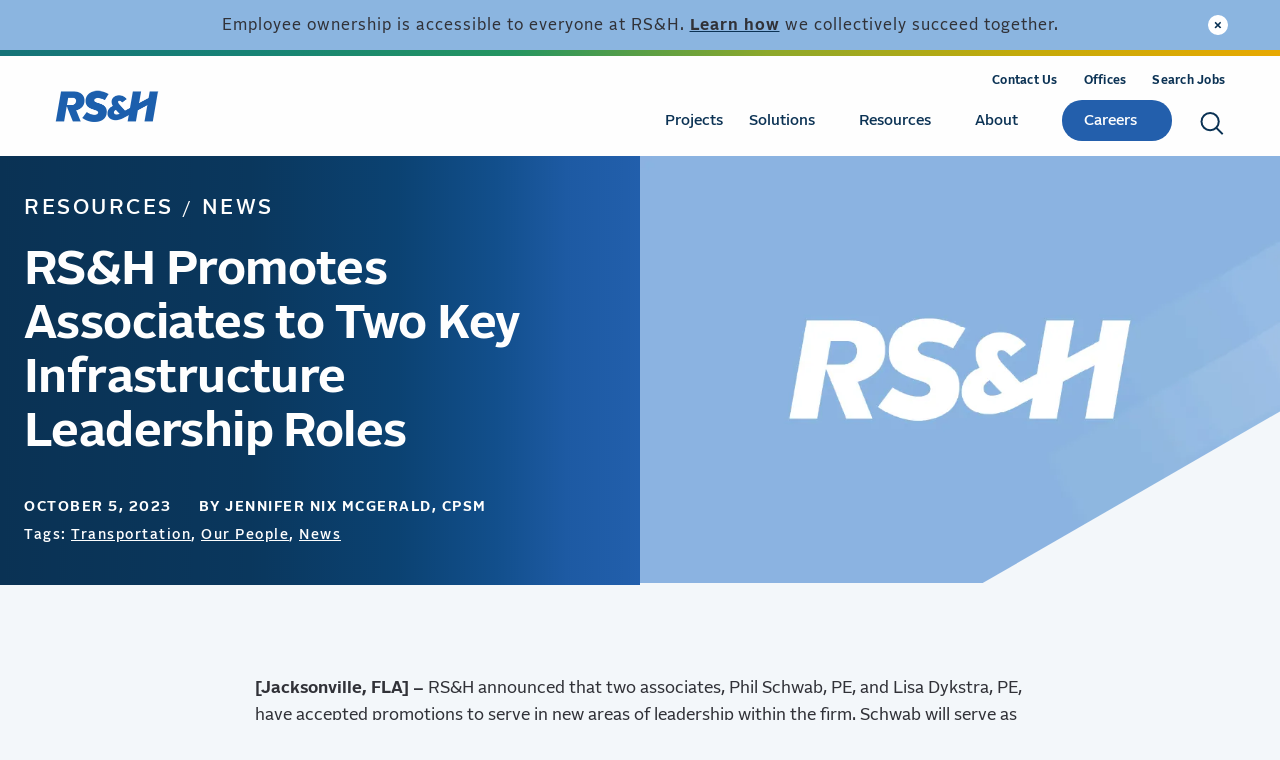

--- FILE ---
content_type: text/html; charset=UTF-8
request_url: https://www.rsandh.com/resources/news/rsh-promotes-associates-to-two-key-infrastructure-leadership-roles/
body_size: 58397
content:
<!DOCTYPE html>
<html class="no-js override" lang="en-US" prefix="og: https://ogp.me/ns#">

<head> <script type="text/javascript">
/* <![CDATA[ */
var gform;gform||(document.addEventListener("gform_main_scripts_loaded",function(){gform.scriptsLoaded=!0}),document.addEventListener("gform/theme/scripts_loaded",function(){gform.themeScriptsLoaded=!0}),window.addEventListener("DOMContentLoaded",function(){gform.domLoaded=!0}),gform={domLoaded:!1,scriptsLoaded:!1,themeScriptsLoaded:!1,isFormEditor:()=>"function"==typeof InitializeEditor,callIfLoaded:function(o){return!(!gform.domLoaded||!gform.scriptsLoaded||!gform.themeScriptsLoaded&&!gform.isFormEditor()||(gform.isFormEditor()&&console.warn("The use of gform.initializeOnLoaded() is deprecated in the form editor context and will be removed in Gravity Forms 3.1."),o(),0))},initializeOnLoaded:function(o){gform.callIfLoaded(o)||(document.addEventListener("gform_main_scripts_loaded",()=>{gform.scriptsLoaded=!0,gform.callIfLoaded(o)}),document.addEventListener("gform/theme/scripts_loaded",()=>{gform.themeScriptsLoaded=!0,gform.callIfLoaded(o)}),window.addEventListener("DOMContentLoaded",()=>{gform.domLoaded=!0,gform.callIfLoaded(o)}))},hooks:{action:{},filter:{}},addAction:function(o,r,e,t){gform.addHook("action",o,r,e,t)},addFilter:function(o,r,e,t){gform.addHook("filter",o,r,e,t)},doAction:function(o){gform.doHook("action",o,arguments)},applyFilters:function(o){return gform.doHook("filter",o,arguments)},removeAction:function(o,r){gform.removeHook("action",o,r)},removeFilter:function(o,r,e){gform.removeHook("filter",o,r,e)},addHook:function(o,r,e,t,n){null==gform.hooks[o][r]&&(gform.hooks[o][r]=[]);var d=gform.hooks[o][r];null==n&&(n=r+"_"+d.length),gform.hooks[o][r].push({tag:n,callable:e,priority:t=null==t?10:t})},doHook:function(r,o,e){var t;if(e=Array.prototype.slice.call(e,1),null!=gform.hooks[r][o]&&((o=gform.hooks[r][o]).sort(function(o,r){return o.priority-r.priority}),o.forEach(function(o){"function"!=typeof(t=o.callable)&&(t=window[t]),"action"==r?t.apply(null,e):e[0]=t.apply(null,e)})),"filter"==r)return e[0]},removeHook:function(o,r,t,n){var e;null!=gform.hooks[o][r]&&(e=(e=gform.hooks[o][r]).filter(function(o,r,e){return!!(null!=n&&n!=o.tag||null!=t&&t!=o.priority)}),gform.hooks[o][r]=e)}});
/* ]]> */
</script>
<meta charset="utf-8"><script>if(navigator.userAgent.match(/MSIE|Internet Explorer/i)||navigator.userAgent.match(/Trident\/7\..*?rv:11/i)){var href=document.location.href;if(!href.match(/[?&]nowprocket/)){if(href.indexOf("?")==-1){if(href.indexOf("#")==-1){document.location.href=href+"?nowprocket=1"}else{document.location.href=href.replace("#","?nowprocket=1#")}}else{if(href.indexOf("#")==-1){document.location.href=href+"&nowprocket=1"}else{document.location.href=href.replace("#","&nowprocket=1#")}}}}</script><script>(()=>{class RocketLazyLoadScripts{constructor(){this.v="2.0.4",this.userEvents=["keydown","keyup","mousedown","mouseup","mousemove","mouseover","mouseout","touchmove","touchstart","touchend","touchcancel","wheel","click","dblclick","input"],this.attributeEvents=["onblur","onclick","oncontextmenu","ondblclick","onfocus","onmousedown","onmouseenter","onmouseleave","onmousemove","onmouseout","onmouseover","onmouseup","onmousewheel","onscroll","onsubmit"]}async t(){this.i(),this.o(),/iP(ad|hone)/.test(navigator.userAgent)&&this.h(),this.u(),this.l(this),this.m(),this.k(this),this.p(this),this._(),await Promise.all([this.R(),this.L()]),this.lastBreath=Date.now(),this.S(this),this.P(),this.D(),this.O(),this.M(),await this.C(this.delayedScripts.normal),await this.C(this.delayedScripts.defer),await this.C(this.delayedScripts.async),await this.T(),await this.F(),await this.j(),await this.A(),window.dispatchEvent(new Event("rocket-allScriptsLoaded")),this.everythingLoaded=!0,this.lastTouchEnd&&await new Promise(t=>setTimeout(t,500-Date.now()+this.lastTouchEnd)),this.I(),this.H(),this.U(),this.W()}i(){this.CSPIssue=sessionStorage.getItem("rocketCSPIssue"),document.addEventListener("securitypolicyviolation",t=>{this.CSPIssue||"script-src-elem"!==t.violatedDirective||"data"!==t.blockedURI||(this.CSPIssue=!0,sessionStorage.setItem("rocketCSPIssue",!0))},{isRocket:!0})}o(){window.addEventListener("pageshow",t=>{this.persisted=t.persisted,this.realWindowLoadedFired=!0},{isRocket:!0}),window.addEventListener("pagehide",()=>{this.onFirstUserAction=null},{isRocket:!0})}h(){let t;function e(e){t=e}window.addEventListener("touchstart",e,{isRocket:!0}),window.addEventListener("touchend",function i(o){o.changedTouches[0]&&t.changedTouches[0]&&Math.abs(o.changedTouches[0].pageX-t.changedTouches[0].pageX)<10&&Math.abs(o.changedTouches[0].pageY-t.changedTouches[0].pageY)<10&&o.timeStamp-t.timeStamp<200&&(window.removeEventListener("touchstart",e,{isRocket:!0}),window.removeEventListener("touchend",i,{isRocket:!0}),"INPUT"===o.target.tagName&&"text"===o.target.type||(o.target.dispatchEvent(new TouchEvent("touchend",{target:o.target,bubbles:!0})),o.target.dispatchEvent(new MouseEvent("mouseover",{target:o.target,bubbles:!0})),o.target.dispatchEvent(new PointerEvent("click",{target:o.target,bubbles:!0,cancelable:!0,detail:1,clientX:o.changedTouches[0].clientX,clientY:o.changedTouches[0].clientY})),event.preventDefault()))},{isRocket:!0})}q(t){this.userActionTriggered||("mousemove"!==t.type||this.firstMousemoveIgnored?"keyup"===t.type||"mouseover"===t.type||"mouseout"===t.type||(this.userActionTriggered=!0,this.onFirstUserAction&&this.onFirstUserAction()):this.firstMousemoveIgnored=!0),"click"===t.type&&t.preventDefault(),t.stopPropagation(),t.stopImmediatePropagation(),"touchstart"===this.lastEvent&&"touchend"===t.type&&(this.lastTouchEnd=Date.now()),"click"===t.type&&(this.lastTouchEnd=0),this.lastEvent=t.type,t.composedPath&&t.composedPath()[0].getRootNode()instanceof ShadowRoot&&(t.rocketTarget=t.composedPath()[0]),this.savedUserEvents.push(t)}u(){this.savedUserEvents=[],this.userEventHandler=this.q.bind(this),this.userEvents.forEach(t=>window.addEventListener(t,this.userEventHandler,{passive:!1,isRocket:!0})),document.addEventListener("visibilitychange",this.userEventHandler,{isRocket:!0})}U(){this.userEvents.forEach(t=>window.removeEventListener(t,this.userEventHandler,{passive:!1,isRocket:!0})),document.removeEventListener("visibilitychange",this.userEventHandler,{isRocket:!0}),this.savedUserEvents.forEach(t=>{(t.rocketTarget||t.target).dispatchEvent(new window[t.constructor.name](t.type,t))})}m(){const t="return false",e=Array.from(this.attributeEvents,t=>"data-rocket-"+t),i="["+this.attributeEvents.join("],[")+"]",o="[data-rocket-"+this.attributeEvents.join("],[data-rocket-")+"]",s=(e,i,o)=>{o&&o!==t&&(e.setAttribute("data-rocket-"+i,o),e["rocket"+i]=new Function("event",o),e.setAttribute(i,t))};new MutationObserver(t=>{for(const n of t)"attributes"===n.type&&(n.attributeName.startsWith("data-rocket-")||this.everythingLoaded?n.attributeName.startsWith("data-rocket-")&&this.everythingLoaded&&this.N(n.target,n.attributeName.substring(12)):s(n.target,n.attributeName,n.target.getAttribute(n.attributeName))),"childList"===n.type&&n.addedNodes.forEach(t=>{if(t.nodeType===Node.ELEMENT_NODE)if(this.everythingLoaded)for(const i of[t,...t.querySelectorAll(o)])for(const t of i.getAttributeNames())e.includes(t)&&this.N(i,t.substring(12));else for(const e of[t,...t.querySelectorAll(i)])for(const t of e.getAttributeNames())this.attributeEvents.includes(t)&&s(e,t,e.getAttribute(t))})}).observe(document,{subtree:!0,childList:!0,attributeFilter:[...this.attributeEvents,...e]})}I(){this.attributeEvents.forEach(t=>{document.querySelectorAll("[data-rocket-"+t+"]").forEach(e=>{this.N(e,t)})})}N(t,e){const i=t.getAttribute("data-rocket-"+e);i&&(t.setAttribute(e,i),t.removeAttribute("data-rocket-"+e))}k(t){Object.defineProperty(HTMLElement.prototype,"onclick",{get(){return this.rocketonclick||null},set(e){this.rocketonclick=e,this.setAttribute(t.everythingLoaded?"onclick":"data-rocket-onclick","this.rocketonclick(event)")}})}S(t){function e(e,i){let o=e[i];e[i]=null,Object.defineProperty(e,i,{get:()=>o,set(s){t.everythingLoaded?o=s:e["rocket"+i]=o=s}})}e(document,"onreadystatechange"),e(window,"onload"),e(window,"onpageshow");try{Object.defineProperty(document,"readyState",{get:()=>t.rocketReadyState,set(e){t.rocketReadyState=e},configurable:!0}),document.readyState="loading"}catch(t){console.log("WPRocket DJE readyState conflict, bypassing")}}l(t){this.originalAddEventListener=EventTarget.prototype.addEventListener,this.originalRemoveEventListener=EventTarget.prototype.removeEventListener,this.savedEventListeners=[],EventTarget.prototype.addEventListener=function(e,i,o){o&&o.isRocket||!t.B(e,this)&&!t.userEvents.includes(e)||t.B(e,this)&&!t.userActionTriggered||e.startsWith("rocket-")||t.everythingLoaded?t.originalAddEventListener.call(this,e,i,o):(t.savedEventListeners.push({target:this,remove:!1,type:e,func:i,options:o}),"mouseenter"!==e&&"mouseleave"!==e||t.originalAddEventListener.call(this,e,t.savedUserEvents.push,o))},EventTarget.prototype.removeEventListener=function(e,i,o){o&&o.isRocket||!t.B(e,this)&&!t.userEvents.includes(e)||t.B(e,this)&&!t.userActionTriggered||e.startsWith("rocket-")||t.everythingLoaded?t.originalRemoveEventListener.call(this,e,i,o):t.savedEventListeners.push({target:this,remove:!0,type:e,func:i,options:o})}}J(t,e){this.savedEventListeners=this.savedEventListeners.filter(i=>{let o=i.type,s=i.target||window;return e!==o||t!==s||(this.B(o,s)&&(i.type="rocket-"+o),this.$(i),!1)})}H(){EventTarget.prototype.addEventListener=this.originalAddEventListener,EventTarget.prototype.removeEventListener=this.originalRemoveEventListener,this.savedEventListeners.forEach(t=>this.$(t))}$(t){t.remove?this.originalRemoveEventListener.call(t.target,t.type,t.func,t.options):this.originalAddEventListener.call(t.target,t.type,t.func,t.options)}p(t){let e;function i(e){return t.everythingLoaded?e:e.split(" ").map(t=>"load"===t||t.startsWith("load.")?"rocket-jquery-load":t).join(" ")}function o(o){function s(e){const s=o.fn[e];o.fn[e]=o.fn.init.prototype[e]=function(){return this[0]===window&&t.userActionTriggered&&("string"==typeof arguments[0]||arguments[0]instanceof String?arguments[0]=i(arguments[0]):"object"==typeof arguments[0]&&Object.keys(arguments[0]).forEach(t=>{const e=arguments[0][t];delete arguments[0][t],arguments[0][i(t)]=e})),s.apply(this,arguments),this}}if(o&&o.fn&&!t.allJQueries.includes(o)){const e={DOMContentLoaded:[],"rocket-DOMContentLoaded":[]};for(const t in e)document.addEventListener(t,()=>{e[t].forEach(t=>t())},{isRocket:!0});o.fn.ready=o.fn.init.prototype.ready=function(i){function s(){parseInt(o.fn.jquery)>2?setTimeout(()=>i.bind(document)(o)):i.bind(document)(o)}return"function"==typeof i&&(t.realDomReadyFired?!t.userActionTriggered||t.fauxDomReadyFired?s():e["rocket-DOMContentLoaded"].push(s):e.DOMContentLoaded.push(s)),o([])},s("on"),s("one"),s("off"),t.allJQueries.push(o)}e=o}t.allJQueries=[],o(window.jQuery),Object.defineProperty(window,"jQuery",{get:()=>e,set(t){o(t)}})}P(){const t=new Map;document.write=document.writeln=function(e){const i=document.currentScript,o=document.createRange(),s=i.parentElement;let n=t.get(i);void 0===n&&(n=i.nextSibling,t.set(i,n));const c=document.createDocumentFragment();o.setStart(c,0),c.appendChild(o.createContextualFragment(e)),s.insertBefore(c,n)}}async R(){return new Promise(t=>{this.userActionTriggered?t():this.onFirstUserAction=t})}async L(){return new Promise(t=>{document.addEventListener("DOMContentLoaded",()=>{this.realDomReadyFired=!0,t()},{isRocket:!0})})}async j(){return this.realWindowLoadedFired?Promise.resolve():new Promise(t=>{window.addEventListener("load",t,{isRocket:!0})})}M(){this.pendingScripts=[];this.scriptsMutationObserver=new MutationObserver(t=>{for(const e of t)e.addedNodes.forEach(t=>{"SCRIPT"!==t.tagName||t.noModule||t.isWPRocket||this.pendingScripts.push({script:t,promise:new Promise(e=>{const i=()=>{const i=this.pendingScripts.findIndex(e=>e.script===t);i>=0&&this.pendingScripts.splice(i,1),e()};t.addEventListener("load",i,{isRocket:!0}),t.addEventListener("error",i,{isRocket:!0}),setTimeout(i,1e3)})})})}),this.scriptsMutationObserver.observe(document,{childList:!0,subtree:!0})}async F(){await this.X(),this.pendingScripts.length?(await this.pendingScripts[0].promise,await this.F()):this.scriptsMutationObserver.disconnect()}D(){this.delayedScripts={normal:[],async:[],defer:[]},document.querySelectorAll("script[type$=rocketlazyloadscript]").forEach(t=>{t.hasAttribute("data-rocket-src")?t.hasAttribute("async")&&!1!==t.async?this.delayedScripts.async.push(t):t.hasAttribute("defer")&&!1!==t.defer||"module"===t.getAttribute("data-rocket-type")?this.delayedScripts.defer.push(t):this.delayedScripts.normal.push(t):this.delayedScripts.normal.push(t)})}async _(){await this.L();let t=[];document.querySelectorAll("script[type$=rocketlazyloadscript][data-rocket-src]").forEach(e=>{let i=e.getAttribute("data-rocket-src");if(i&&!i.startsWith("data:")){i.startsWith("//")&&(i=location.protocol+i);try{const o=new URL(i).origin;o!==location.origin&&t.push({src:o,crossOrigin:e.crossOrigin||"module"===e.getAttribute("data-rocket-type")})}catch(t){}}}),t=[...new Map(t.map(t=>[JSON.stringify(t),t])).values()],this.Y(t,"preconnect")}async G(t){if(await this.K(),!0!==t.noModule||!("noModule"in HTMLScriptElement.prototype))return new Promise(e=>{let i;function o(){(i||t).setAttribute("data-rocket-status","executed"),e()}try{if(navigator.userAgent.includes("Firefox/")||""===navigator.vendor||this.CSPIssue)i=document.createElement("script"),[...t.attributes].forEach(t=>{let e=t.nodeName;"type"!==e&&("data-rocket-type"===e&&(e="type"),"data-rocket-src"===e&&(e="src"),i.setAttribute(e,t.nodeValue))}),t.text&&(i.text=t.text),t.nonce&&(i.nonce=t.nonce),i.hasAttribute("src")?(i.addEventListener("load",o,{isRocket:!0}),i.addEventListener("error",()=>{i.setAttribute("data-rocket-status","failed-network"),e()},{isRocket:!0}),setTimeout(()=>{i.isConnected||e()},1)):(i.text=t.text,o()),i.isWPRocket=!0,t.parentNode.replaceChild(i,t);else{const i=t.getAttribute("data-rocket-type"),s=t.getAttribute("data-rocket-src");i?(t.type=i,t.removeAttribute("data-rocket-type")):t.removeAttribute("type"),t.addEventListener("load",o,{isRocket:!0}),t.addEventListener("error",i=>{this.CSPIssue&&i.target.src.startsWith("data:")?(console.log("WPRocket: CSP fallback activated"),t.removeAttribute("src"),this.G(t).then(e)):(t.setAttribute("data-rocket-status","failed-network"),e())},{isRocket:!0}),s?(t.fetchPriority="high",t.removeAttribute("data-rocket-src"),t.src=s):t.src="data:text/javascript;base64,"+window.btoa(unescape(encodeURIComponent(t.text)))}}catch(i){t.setAttribute("data-rocket-status","failed-transform"),e()}});t.setAttribute("data-rocket-status","skipped")}async C(t){const e=t.shift();return e?(e.isConnected&&await this.G(e),this.C(t)):Promise.resolve()}O(){this.Y([...this.delayedScripts.normal,...this.delayedScripts.defer,...this.delayedScripts.async],"preload")}Y(t,e){this.trash=this.trash||[];let i=!0;var o=document.createDocumentFragment();t.forEach(t=>{const s=t.getAttribute&&t.getAttribute("data-rocket-src")||t.src;if(s&&!s.startsWith("data:")){const n=document.createElement("link");n.href=s,n.rel=e,"preconnect"!==e&&(n.as="script",n.fetchPriority=i?"high":"low"),t.getAttribute&&"module"===t.getAttribute("data-rocket-type")&&(n.crossOrigin=!0),t.crossOrigin&&(n.crossOrigin=t.crossOrigin),t.integrity&&(n.integrity=t.integrity),t.nonce&&(n.nonce=t.nonce),o.appendChild(n),this.trash.push(n),i=!1}}),document.head.appendChild(o)}W(){this.trash.forEach(t=>t.remove())}async T(){try{document.readyState="interactive"}catch(t){}this.fauxDomReadyFired=!0;try{await this.K(),this.J(document,"readystatechange"),document.dispatchEvent(new Event("rocket-readystatechange")),await this.K(),document.rocketonreadystatechange&&document.rocketonreadystatechange(),await this.K(),this.J(document,"DOMContentLoaded"),document.dispatchEvent(new Event("rocket-DOMContentLoaded")),await this.K(),this.J(window,"DOMContentLoaded"),window.dispatchEvent(new Event("rocket-DOMContentLoaded"))}catch(t){console.error(t)}}async A(){try{document.readyState="complete"}catch(t){}try{await this.K(),this.J(document,"readystatechange"),document.dispatchEvent(new Event("rocket-readystatechange")),await this.K(),document.rocketonreadystatechange&&document.rocketonreadystatechange(),await this.K(),this.J(window,"load"),window.dispatchEvent(new Event("rocket-load")),await this.K(),window.rocketonload&&window.rocketonload(),await this.K(),this.allJQueries.forEach(t=>t(window).trigger("rocket-jquery-load")),await this.K(),this.J(window,"pageshow");const t=new Event("rocket-pageshow");t.persisted=this.persisted,window.dispatchEvent(t),await this.K(),window.rocketonpageshow&&window.rocketonpageshow({persisted:this.persisted})}catch(t){console.error(t)}}async K(){Date.now()-this.lastBreath>45&&(await this.X(),this.lastBreath=Date.now())}async X(){return document.hidden?new Promise(t=>setTimeout(t)):new Promise(t=>requestAnimationFrame(t))}B(t,e){return e===document&&"readystatechange"===t||(e===document&&"DOMContentLoaded"===t||(e===window&&"DOMContentLoaded"===t||(e===window&&"load"===t||e===window&&"pageshow"===t)))}static run(){(new RocketLazyLoadScripts).t()}}RocketLazyLoadScripts.run()})();</script>
   <!-- Google Tag Manager -->
<script type="rocketlazyloadscript">(function(w,d,s,l,i){w[l]=w[l]||[];w[l].push({'gtm.start':
new Date().getTime(),event:'gtm.js'});var f=d.getElementsByTagName(s)[0],
j=d.createElement(s),dl=l!='dataLayer'?'&l='+l:'';j.async=true;j.src=
'https://www.googletagmanager.com/gtm.js?id='+i+dl;f.parentNode.insertBefore(j,f);
})(window,document,'script','dataLayer','GTM-P332PD');</script>
<!-- End Google Tag Manager -->

<!-- Google Tag Manager -->
<script type="rocketlazyloadscript">(function(w,d,s,l,i){w[l]=w[l]||[];w[l].push({'gtm.start':
new Date().getTime(),event:'gtm.js'});var f=d.getElementsByTagName(s)[0],
j=d.createElement(s),dl=l!='dataLayer'?'&l='+l:'';j.async=true;j.src=
'https://www.googletagmanager.com/gtm.js?id='+i+dl;f.parentNode.insertBefore(j,f);
})(window,document,'script','dataLayer','GTM-WH7CBVDW');</script>
<!-- End Google Tag Manager -->   
   <meta name="viewport" content="width=device-width, initial-scale=1, maximum-scale=5" />
   	<style></style>
	
<!-- Search Engine Optimization by Rank Math - https://rankmath.com/ -->
<title>RS&amp;H Promotes Associates to Two Key Infrastructure Leadership Roles | RS&amp;H</title>
<style id="wpr-usedcss">img:is([sizes=auto i],[sizes^="auto," i]){contain-intrinsic-size:3000px 1500px}:root{--wp--preset--aspect-ratio--square:1;--wp--preset--aspect-ratio--4-3:4/3;--wp--preset--aspect-ratio--3-4:3/4;--wp--preset--aspect-ratio--3-2:3/2;--wp--preset--aspect-ratio--2-3:2/3;--wp--preset--aspect-ratio--16-9:16/9;--wp--preset--aspect-ratio--9-16:9/16;--wp--preset--color--black:#000000;--wp--preset--color--cyan-bluish-gray:#abb8c3;--wp--preset--color--white:#ffffff;--wp--preset--color--pale-pink:#f78da7;--wp--preset--color--vivid-red:#cf2e2e;--wp--preset--color--luminous-vivid-orange:#ff6900;--wp--preset--color--luminous-vivid-amber:#fcb900;--wp--preset--color--light-green-cyan:#7bdcb5;--wp--preset--color--vivid-green-cyan:#00d084;--wp--preset--color--pale-cyan-blue:#8ed1fc;--wp--preset--color--vivid-cyan-blue:#0693e3;--wp--preset--color--vivid-purple:#9b51e0;--wp--preset--color--primary:#3381c6;--wp--preset--color--secondary:#8211eb;--wp--preset--gradient--vivid-cyan-blue-to-vivid-purple:linear-gradient(135deg,rgba(6, 147, 227, 1) 0%,rgb(155, 81, 224) 100%);--wp--preset--gradient--light-green-cyan-to-vivid-green-cyan:linear-gradient(135deg,rgb(122, 220, 180) 0%,rgb(0, 208, 130) 100%);--wp--preset--gradient--luminous-vivid-amber-to-luminous-vivid-orange:linear-gradient(135deg,rgba(252, 185, 0, 1) 0%,rgba(255, 105, 0, 1) 100%);--wp--preset--gradient--luminous-vivid-orange-to-vivid-red:linear-gradient(135deg,rgba(255, 105, 0, 1) 0%,rgb(207, 46, 46) 100%);--wp--preset--gradient--very-light-gray-to-cyan-bluish-gray:linear-gradient(135deg,rgb(238, 238, 238) 0%,rgb(169, 184, 195) 100%);--wp--preset--gradient--cool-to-warm-spectrum:linear-gradient(135deg,rgb(74, 234, 220) 0%,rgb(151, 120, 209) 20%,rgb(207, 42, 186) 40%,rgb(238, 44, 130) 60%,rgb(251, 105, 98) 80%,rgb(254, 248, 76) 100%);--wp--preset--gradient--blush-light-purple:linear-gradient(135deg,rgb(255, 206, 236) 0%,rgb(152, 150, 240) 100%);--wp--preset--gradient--blush-bordeaux:linear-gradient(135deg,rgb(254, 205, 165) 0%,rgb(254, 45, 45) 50%,rgb(107, 0, 62) 100%);--wp--preset--gradient--luminous-dusk:linear-gradient(135deg,rgb(255, 203, 112) 0%,rgb(199, 81, 192) 50%,rgb(65, 88, 208) 100%);--wp--preset--gradient--pale-ocean:linear-gradient(135deg,rgb(255, 245, 203) 0%,rgb(182, 227, 212) 50%,rgb(51, 167, 181) 100%);--wp--preset--gradient--electric-grass:linear-gradient(135deg,rgb(202, 248, 128) 0%,rgb(113, 206, 126) 100%);--wp--preset--gradient--midnight:linear-gradient(135deg,rgb(2, 3, 129) 0%,rgb(40, 116, 252) 100%);--wp--preset--font-size--small:13px;--wp--preset--font-size--medium:20px;--wp--preset--font-size--large:36px;--wp--preset--font-size--x-large:42px;--wp--preset--spacing--20:0.44rem;--wp--preset--spacing--30:0.67rem;--wp--preset--spacing--40:1rem;--wp--preset--spacing--50:1.5rem;--wp--preset--spacing--60:2.25rem;--wp--preset--spacing--70:3.38rem;--wp--preset--spacing--80:5.06rem;--wp--preset--shadow--natural:6px 6px 9px rgba(0, 0, 0, .2);--wp--preset--shadow--deep:12px 12px 50px rgba(0, 0, 0, .4);--wp--preset--shadow--sharp:6px 6px 0px rgba(0, 0, 0, .2);--wp--preset--shadow--outlined:6px 6px 0px -3px rgba(255, 255, 255, 1),6px 6px rgba(0, 0, 0, 1);--wp--preset--shadow--crisp:6px 6px 0px rgba(0, 0, 0, 1)}:where(.is-layout-flex){gap:.5em}:where(.is-layout-grid){gap:.5em}:where(.wp-block-post-template.is-layout-flex){gap:1.25em}:where(.wp-block-post-template.is-layout-grid){gap:1.25em}:where(.wp-block-columns.is-layout-flex){gap:2em}:where(.wp-block-columns.is-layout-grid){gap:2em}:root :where(.wp-block-pullquote){font-size:1.5em;line-height:1.6}#heateor_sss_sharing_more_providers .filter svg{position:absolute;left:16px;top:18px}.heateor_sss_sharing_container img{cursor:pointer;margin:2px;border:none}#heateor_sss_sharing_more_providers{position:fixed;top:50%;left:47%;background:#fafafa;width:650px;margin:-180px 0 0 -300px;z-index:10000000;text-shadow:none!important;height:308px}#heateor_sss_mastodon_popup_bg,#heateor_sss_popup_bg{background:var(--wpr-bg-4db2445b-ef26-467f-ae63-d7d19ac97e45);bottom:0;display:block;left:0;position:fixed;right:0;top:0;z-index:10000}#heateor_sss_sharing_more_providers .title{font-size:14px!important;height:auto!important;background:#58b8f8!important;border-bottom:1px solid #d7d7d7!important;color:#fff;font-weight:700;letter-spacing:inherit;line-height:34px!important;padding:0!important;text-align:center;text-transform:none;margin:0!important;text-shadow:none!important;width:100%}#heateor_sss_sharing_more_providers *{font-family:Arial,Helvetica,sans-serif}#heateor_sss_sharing_more_providers #heateor_sss_sharing_more_content{background:#fafafa;border-radius:4px;color:#555;height:auto;width:100%}#heateor_sss_sharing_more_providers .filter{margin:0;padding:10px 0 0;position:relative;width:100%}#heateor_sss_sharing_more_providers .filter input.search{width:96%;display:block;float:none;font-family:"open sans","helvetica neue",helvetica,arial,sans-serif;font-weight:300;height:auto;line-height:inherit;margin:0 11px;padding:5px 8px 5px 27px!important;border:1px solid #ccc!important;color:#000;background:#fff!important;font-size:16px!important;text-align:left!important;max-width:-webkit-fill-available;line-height:1}#heateor_sss_sharing_more_providers .footer-panel{background:#fff;border-top:1px solid #d7d7d7;padding:6px 0;width:100%;color:#fff}#heateor_sss_sharing_more_providers .footer-panel p{background-color:transparent;top:0;text-align:left!important;color:#000;font-family:'helvetica neue',arial,helvetica,sans-serif;font-size:12px;line-height:1.2;margin:0!important;padding:0 6px!important;text-indent:0!important}#heateor_sss_sharing_more_providers .footer-panel a{color:#fff;text-decoration:none;font-weight:700;text-indent:0!important}.heateor_sss_vertical_sharing{-webkit-box-sizing:content-box!important;-moz-box-sizing:content-box!important}#heateor_sss_mastodon_popup_close img,#heateor_sss_sharing_popup_close img{opacity:1!important;background:0 0!important;border:none!important;outline:0!important;box-shadow:none!important;width:auto!important;height:auto!important;top:inherit!important;right:inherit!important;left:9px!important;padding:0!important}.heateor_sss_vertical_sharing{background:0 0;-webkit-box-shadow:0 1px 4px 1px rgba(0,0,0,.1);box-shadow:0 1px 4px 1px rgba(0,0,0,.1);position:fixed;overflow:visible;z-index:10000000;display:block;padding:10px;border-radius:4px;opacity:1;box-sizing:content-box!important}.heateorSssTCBackground:hover{border-width:0!important;background-color:transparent}.heateorSssTCBackground{border-width:0!important;background-color:transparent!important;font-style:normal;word-wrap:normal;color:#666;line-height:1;visibility:hidden}.heateorSssSharingSvg{width:100%;height:100%}.heateorSssPushIn{background:url(data:image/svg+xml;charset=utf8,%3Csvg%20xmlns%3D%22http%3A%2F%2Fwww.w3.org%2F2000%2Fsvg%22%20width%3D%22100%25%22%20height%3D%22100%25%22%20viewBox%3D%220%200%2030%2030%22%3E%0A%3Cpath%20d%3D%22M%207%206%20q%202%206%2010%206%20v%20-6%20l%206%209%20l%20-6%209%20v%20-6%20q%20-10%202%20-10%20-12%22%20stroke-width%3D%221%22%20stroke%3D%22%23000%22%20fill%3D%22%23000%22%20stroke-linecap%3D%22round%22%3E%3C%2Fpath%3E%3C%2Fsvg%3E) left no-repeat}.heateorSssPullOut{background:url(data:image/svg+xml;charset=utf8,%3Csvg%20xmlns%3D%22http%3A%2F%2Fwww.w3.org%2F2000%2Fsvg%22%20width%3D%22100%25%22%20height%3D%22100%25%22%20viewBox%3D%220%200%2030%2030%22%3E%0A%3Cpath%20d%3D%22M%2023%206%20q%20-2%206%20-10%206%20v%20-6%20l%20-6%209%20l%206%209%20v%20-6%20q%2010%202%2010%20-12%22%20stroke-width%3D%221%22%20stroke%3D%22%23000%22%20fill%3D%22%23000%22%20stroke-linecap%3D%22round%22%3E%3C%2Fpath%3E%3C%2Fsvg%3E) left no-repeat}div.heateorSssTotalShareCount{word-wrap:normal!important;font-weight:bolder;font-family:sans-serif;padding:0;margin:0;text-align:center}div.heateorSssTotalShareText{word-wrap:normal!important;margin:0;padding:0;text-align:center}div.heateor_sss_horizontal_sharing li{width:auto}.heateor_sss_sharing_container a{padding:0!important;box-shadow:none!important;border:none!important}@media screen and (max-width:590px){#heateor_sss_sharing_more_providers .filter input.search{width:93%}}div.heateor_sss_sharing_container a:before{content:none}div.heateor_sss_sharing_container svg{width:100%;height:100%}div.heateor_sss_mobile_footer{display:none}@media screen and (max-width:783px){#heateor_sss_sharing_more_providers{width:80%;left:60%;margin-left:-50%;text-shadow:none!important}.heateor_sss_vertical_sharing{display:none!important}div.heateor_sss_mobile_footer{display:block;height:40px}}@font-face{font-display:swap;font-family:Alright;src:url('https://www.rsandh.com/wp-content/themes/jr3/_engine/fonts/Alright-v2-Normal-Regular.woff2') format('woff2'),url('https://www.rsandh.com/wp-content/themes/jr3/_engine/fonts/Alright-v2-Normal-Regular.woff') format('woff');font-weight:400;ascent-override:100%}@font-face{font-display:swap;font-family:Alright;src:url('https://www.rsandh.com/wp-content/themes/jr3/_engine/fonts/Alright-v2-Normal-Medium.woff2') format('woff2'),url('https://www.rsandh.com/wp-content/themes/jr3/_engine/fonts/Alright-v2-Normal-Medium.woff') format('woff');font-weight:500;ascent-override:100%}@font-face{font-display:swap;font-family:Alright;src:url('https://www.rsandh.com/wp-content/themes/jr3/_engine/fonts/Alright-v2-Normal-Bold.woff2') format('woff2'),url('https://www.rsandh.com/wp-content/themes/jr3/_engine/fonts/Alright-v2-Normal-Bold.woff') format('woff');font-weight:700;ascent-override:100%}.slick-slider{position:relative;display:block;box-sizing:border-box;-webkit-user-select:none;-moz-user-select:none;-ms-user-select:none;user-select:none;-webkit-touch-callout:none;-khtml-user-select:none;-ms-touch-action:pan-y;touch-action:pan-y;-webkit-tap-highlight-color:transparent}.slick-list{position:relative;display:block;overflow:hidden;margin:0;padding:0}.slick-list:focus{outline:0}.slick-list.dragging{cursor:pointer;cursor:hand}.slick-slider .slick-list,.slick-slider .slick-track{-webkit-transform:translate3d(0,0,0);-moz-transform:translate3d(0,0,0);-ms-transform:translate3d(0,0,0);-o-transform:translate3d(0,0,0);transform:translate3d(0,0,0)}.slick-track{position:relative;top:0;left:0;display:block}.slick-track:after,.slick-track:before{display:table;content:''}.slick-track:after{clear:both}.slick-loading .slick-track{visibility:hidden}.slick-slide{display:none;float:left;height:100%;min-height:1px}[dir=rtl] .slick-slide{float:right}.slick-slide img{display:block}.slick-slide.slick-loading img{display:none}.slick-slide.dragging img{pointer-events:none}.slick-initialized .slick-slide{display:block}.slick-loading .slick-slide{visibility:hidden}.slick-vertical .slick-slide{display:block;height:auto;border:1px solid transparent}.slick-arrow.slick-hidden{display:none}.slick-next,.slick-prev{font-size:0;line-height:0;position:absolute;top:calc(50% - 22.5px);display:block;width:20px;height:20px;padding:0;cursor:pointer;color:transparent;border:none;outline:0;background:0 0}.slick-next:focus,.slick-next:hover,.slick-prev:focus,.slick-prev:hover{color:transparent;outline:0}.slick-next:focus:before,.slick-next:hover:before,.slick-prev:focus:before,.slick-prev:hover:before{opacity:1}.slick-next.slick-disabled:before,.slick-prev.slick-disabled:before{opacity:.25}.slick-next:before,.slick-prev:before{font-family:slick;font-size:20px;line-height:1;opacity:.75;color:#fff;-webkit-font-smoothing:antialiased;-moz-osx-font-smoothing:grayscale}.slick-prev{left:-25px}[dir=rtl] .slick-prev{right:-25px;left:auto}.slick-prev:before{content:'←'}[dir=rtl] .slick-prev:before{content:'→'}.slick-next{right:-25px}[dir=rtl] .slick-next{right:auto;left:-25px}.slick-next:before{content:'→'}[dir=rtl] .slick-next:before{content:'←'}.slick-dotted.slick-slider{margin-bottom:30px}.slick-dots{position:absolute;bottom:-25px;display:block;width:100%;padding:0;margin:0;list-style:none;text-align:center}.slick-dots li{position:relative;display:inline-block;width:20px;height:20px;margin:0 5px;padding:0;cursor:pointer}.slick-dots li button{font-size:0;line-height:0;display:block;width:20px;height:20px;padding:5px;cursor:pointer;color:transparent;border:0;outline:0;background:0 0}.slick-dots li button:focus,.slick-dots li button:hover{outline:0}.slick-dots li button:focus:before,.slick-dots li button:hover:before{opacity:1}.slick-dots li button:before{font-family:slick;font-size:6px;line-height:20px;position:absolute;top:0;left:0;width:20px;height:20px;content:'•';text-align:center;opacity:.25;color:#000;-webkit-font-smoothing:antialiased;-moz-osx-font-smoothing:grayscale}.slick-dots li.slick-active button:before{opacity:.75;color:#000}.slick-arrow{width:40px;height:40px;background-color:transparent;z-index:1}.slick-arrow.slick-next{right:25px}.slick-arrow.slick-prev{left:25px}#skip_to_content{z-index:100;position:absolute!important;top:10px;left:10px}.select2-container{box-sizing:border-box;display:inline-block;margin:0;position:relative;vertical-align:middle}.select2-container.select2-container--focus{outline:#235fac auto 1px}.select2-container .select2-selection--single{box-sizing:border-box;cursor:pointer;display:block;height:28px;user-select:none;-webkit-user-select:none}.select2-container .select2-selection--single .select2-selection__rendered{display:block;padding-left:8px;padding-right:20px;overflow:hidden;text-overflow:ellipsis;white-space:nowrap}.select2-container .select2-selection--single .select2-selection__clear{background-color:transparent;border:none;font-size:1em}.select2-container[dir=rtl] .select2-selection--single .select2-selection__rendered{padding-right:8px;padding-left:20px}.select2-container .select2-selection--multiple{box-sizing:border-box;cursor:pointer;display:block;min-height:32px;user-select:none;-webkit-user-select:none}.select2-container .select2-selection--multiple .select2-selection__rendered{display:inline;list-style:none;padding:0}.select2-container .select2-selection--multiple .select2-selection__clear{background-color:transparent;border:none;font-size:1em}.select2-container .select2-search--inline .select2-search__field{box-sizing:border-box;border:none;font-size:100%;margin-top:5px;margin-left:5px;padding:0;max-width:100%;resize:none;height:18px;vertical-align:bottom;font-family:sans-serif;overflow:hidden;word-break:keep-all}.select2-container .select2-search--inline .select2-search__field::-webkit-search-cancel-button{-webkit-appearance:none}.select2-dropdown{background-color:#fff;border:1px solid #aaa;border-radius:4px;box-sizing:border-box;display:block;position:absolute;left:-100000px;width:100%;z-index:1051}.select2-results{display:block}.select2-results__options{list-style:none;margin:0;padding:0}.select2-results__option{padding:6px;user-select:none;-webkit-user-select:none;font-size:16px}.select2-results__option--selectable{cursor:pointer}.select2-container--open .select2-dropdown{left:0}.select2-container--open .select2-dropdown--above{border-bottom:none;border-bottom-left-radius:0;border-bottom-right-radius:0}.select2-container--open .select2-dropdown--below{border-top:none;border-top-left-radius:0;border-top-right-radius:0}.select2-search--dropdown{display:block;padding:4px}.select2-search--dropdown .select2-search__field{padding:4px;width:100%;box-sizing:border-box}.select2-search--dropdown .select2-search__field::-webkit-search-cancel-button{-webkit-appearance:none}.select2-search--dropdown.select2-search--hide{display:none}.select2-close-mask{border:0;margin:0;padding:0;display:block;position:fixed;left:0;top:0;min-height:100%;min-width:100%;height:auto;width:auto;opacity:0;z-index:99;background-color:#fff}.select2-hidden-accessible{border:0!important;clip:rect(0 0 0 0)!important;-webkit-clip-path:inset(50%)!important;clip-path:inset(50%)!important;height:1px!important;overflow:hidden!important;padding:0!important;position:absolute!important;width:1px!important;white-space:nowrap!important}.select2-container--default .select2-selection--single{background-color:#fff;border:1px solid #aaa;border-radius:4px}.select2-container--default .select2-selection--single .select2-selection__rendered{color:#444;line-height:28px}.select2-container--default .select2-selection--single .select2-selection__clear{cursor:pointer;float:right;font-weight:700;height:26px;margin-right:20px;padding-right:0}.select2-container--default .select2-selection--single .select2-selection__placeholder{color:#999}.select2-container--default .select2-selection--single .select2-selection__arrow{height:26px;position:absolute;top:1px;right:1px;width:20px}.select2-container--default .select2-selection--single .select2-selection__arrow b{border-color:#888 transparent transparent;border-style:solid;border-width:5px 4px 0;height:0;left:50%;margin-left:-4px;margin-top:-2px;position:absolute;top:50%;width:0}.select2-container--default[dir=rtl] .select2-selection--single .select2-selection__clear{float:left}.select2-container--default[dir=rtl] .select2-selection--single .select2-selection__arrow{left:1px;right:auto}.select2-container--default.select2-container--disabled .select2-selection--single{background-color:#eee;cursor:default}.select2-container--default.select2-container--disabled .select2-selection--single .select2-selection__clear{display:none}.select2-container--default.select2-container--open .select2-selection--single .select2-selection__arrow b{border-color:transparent transparent #888;border-width:0 4px 5px}.select2-container--default .select2-selection--multiple{background-color:#fff;border:1px solid #aaa;border-radius:4px;cursor:text;padding-bottom:5px;padding-right:5px;position:relative}.select2-container--default .select2-selection--multiple.select2-selection--clearable{padding-right:25px}.select2-container--default .select2-selection--multiple .select2-selection__clear{cursor:pointer;font-weight:700;height:20px;margin-right:10px;margin-top:5px;position:absolute;right:0;padding:1px}.select2-container--default .select2-selection--multiple .select2-selection__choice{background-color:#e4e4e4;border:1px solid #aaa;border-radius:4px;box-sizing:border-box;display:inline-block;margin-left:5px;margin-top:5px;padding:0;padding-left:20px;position:relative;max-width:100%;overflow:hidden;text-overflow:ellipsis;vertical-align:bottom;white-space:nowrap}.select2-container--default .select2-selection--multiple .select2-selection__choice__display{cursor:default;padding-left:2px;padding-right:5px}.select2-container--default .select2-selection--multiple .select2-selection__choice__remove{background-color:transparent;border:none;border-right:1px solid #aaa;border-top-left-radius:4px;border-bottom-left-radius:4px;color:#999;cursor:pointer;font-size:1em;font-weight:700;padding:0 4px;position:absolute;left:0;top:0}.select2-container--default .select2-selection--multiple .select2-selection__choice__remove:focus,.select2-container--default .select2-selection--multiple .select2-selection__choice__remove:hover{background-color:#f1f1f1;color:#333;outline:0}.select2-container--default[dir=rtl] .select2-selection--multiple .select2-selection__choice{margin-left:5px;margin-right:auto}.select2-container--default[dir=rtl] .select2-selection--multiple .select2-selection__choice__display{padding-left:5px;padding-right:2px}.select2-container--default[dir=rtl] .select2-selection--multiple .select2-selection__choice__remove{border-left:1px solid #aaa;border-right:none;border-top-left-radius:0;border-bottom-left-radius:0;border-top-right-radius:4px;border-bottom-right-radius:4px}.select2-container--default[dir=rtl] .select2-selection--multiple .select2-selection__clear{float:left;margin-left:10px;margin-right:auto}.select2-container--default.select2-container--focus .select2-selection--multiple{border:1px solid #000;outline:0}.select2-container--default.select2-container--disabled .select2-selection--multiple{background-color:#eee;cursor:default}.select2-container--default.select2-container--disabled .select2-selection__choice__remove{display:none}.select2-container--default.select2-container--open.select2-container--above .select2-selection--multiple,.select2-container--default.select2-container--open.select2-container--above .select2-selection--single{border-top-left-radius:0;border-top-right-radius:0}.select2-container--default.select2-container--open.select2-container--below .select2-selection--multiple,.select2-container--default.select2-container--open.select2-container--below .select2-selection--single{border-bottom-left-radius:0;border-bottom-right-radius:0}.select2-container--default .select2-search--dropdown .select2-search__field{border:1px solid #aaa}.select2-container--default .select2-search--inline .select2-search__field{background:0 0;border:none;outline:0;box-shadow:none;-webkit-appearance:textfield}.select2-container--default .select2-results>.select2-results__options{max-height:300px;overflow-y:auto}.select2-container--default .select2-results__option .select2-results__option{padding-left:1em}.select2-container--default .select2-results__option .select2-results__option .select2-results__group{padding-left:0}.select2-container--default .select2-results__option .select2-results__option .select2-results__option{margin-left:-1em;padding-left:2em}.select2-container--default .select2-results__option .select2-results__option .select2-results__option .select2-results__option{margin-left:-2em;padding-left:3em}.select2-container--default .select2-results__option .select2-results__option .select2-results__option .select2-results__option .select2-results__option{margin-left:-3em;padding-left:4em}.select2-container--default .select2-results__option .select2-results__option .select2-results__option .select2-results__option .select2-results__option .select2-results__option{margin-left:-4em;padding-left:5em}.select2-container--default .select2-results__option .select2-results__option .select2-results__option .select2-results__option .select2-results__option .select2-results__option .select2-results__option{margin-left:-5em;padding-left:6em}.select2-container--default .select2-results__option--group{padding:0}.select2-container--default .select2-results__option--disabled{color:#999}.select2-container--default .select2-results__option--selected{background-color:#ddd}.select2-container--default .select2-results__option--highlighted.select2-results__option--selectable{background-color:#5897fb;color:#fff}.select2-container--default .select2-results__group{cursor:default;display:block;padding:6px}.select2-container--classic .select2-selection--single{background-color:#f7f7f7;border:1px solid #aaa;border-radius:4px;outline:0;background-image:-webkit-linear-gradient(top,#fff 50%,#eee 100%);background-image:-o-linear-gradient(top,#fff 50%,#eee 100%);background-image:linear-gradient(to bottom,#fff 50%,#eee 100%);background-repeat:repeat-x}.select2-container--classic .select2-selection--single:focus{border:1px solid #5897fb}.select2-container--classic .select2-selection--single .select2-selection__rendered{color:#444;line-height:28px}.select2-container--classic .select2-selection--single .select2-selection__clear{cursor:pointer;float:right;font-weight:700;height:26px;margin-right:20px}.select2-container--classic .select2-selection--single .select2-selection__placeholder{color:#999}.select2-container--classic .select2-selection--single .select2-selection__arrow{background-color:#ddd;border:none;border-left:1px solid #aaa;border-top-right-radius:4px;border-bottom-right-radius:4px;height:26px;position:absolute;top:1px;right:1px;width:20px;background-image:-webkit-linear-gradient(top,#eee 50%,#ccc 100%);background-image:-o-linear-gradient(top,#eee 50%,#ccc 100%);background-image:linear-gradient(to bottom,#eee 50%,#ccc 100%);background-repeat:repeat-x}.select2-container--classic .select2-selection--single .select2-selection__arrow b{border-color:#888 transparent transparent;border-style:solid;border-width:5px 4px 0;height:0;left:50%;margin-left:-4px;margin-top:-2px;position:absolute;top:50%;width:0}.select2-container--classic[dir=rtl] .select2-selection--single .select2-selection__clear{float:left}.select2-container--classic[dir=rtl] .select2-selection--single .select2-selection__arrow{border:none;border-right:1px solid #aaa;border-radius:0;border-top-left-radius:4px;border-bottom-left-radius:4px;left:1px;right:auto}.select2-container--classic.select2-container--open .select2-selection--single{border:1px solid #5897fb}.select2-container--classic.select2-container--open .select2-selection--single .select2-selection__arrow{background:0 0;border:none}.select2-container--classic.select2-container--open .select2-selection--single .select2-selection__arrow b{border-color:transparent transparent #888;border-width:0 4px 5px}.select2-container--classic.select2-container--open.select2-container--above .select2-selection--single{border-top:none;border-top-left-radius:0;border-top-right-radius:0;background-image:-webkit-linear-gradient(top,#fff 0,#eee 50%);background-image:-o-linear-gradient(top,#fff 0,#eee 50%);background-image:linear-gradient(to bottom,#fff 0,#eee 50%);background-repeat:repeat-x}.select2-container--classic.select2-container--open.select2-container--below .select2-selection--single{border-bottom:none;border-bottom-left-radius:0;border-bottom-right-radius:0;background-image:-webkit-linear-gradient(top,#eee 50%,#fff 100%);background-image:-o-linear-gradient(top,#eee 50%,#fff 100%);background-image:linear-gradient(to bottom,#eee 50%,#fff 100%);background-repeat:repeat-x}.select2-container--classic .select2-selection--multiple{background-color:#fff;border:1px solid #aaa;border-radius:4px;cursor:text;outline:0;padding-bottom:5px;padding-right:5px}.select2-container--classic .select2-selection--multiple:focus{border:1px solid #5897fb}.select2-container--classic .select2-selection--multiple .select2-selection__clear{display:none}.select2-container--classic .select2-selection--multiple .select2-selection__choice{background-color:#e4e4e4;border:1px solid #aaa;border-radius:4px;display:inline-block;margin-left:5px;margin-top:5px;padding:0}.select2-container--classic .select2-selection--multiple .select2-selection__choice__display{cursor:default;padding-left:2px;padding-right:5px}.select2-container--classic .select2-selection--multiple .select2-selection__choice__remove{background-color:transparent;border:none;border-top-left-radius:4px;border-bottom-left-radius:4px;color:#888;cursor:pointer;font-size:1em;font-weight:700;padding:0 4px}.select2-container--classic .select2-selection--multiple .select2-selection__choice__remove:hover{color:#555;outline:0}.select2-container--classic[dir=rtl] .select2-selection--multiple .select2-selection__choice{margin-left:5px;margin-right:auto}.select2-container--classic[dir=rtl] .select2-selection--multiple .select2-selection__choice__display{padding-left:5px;padding-right:2px}.select2-container--classic[dir=rtl] .select2-selection--multiple .select2-selection__choice__remove{border-top-left-radius:0;border-bottom-left-radius:0;border-top-right-radius:4px;border-bottom-right-radius:4px}.select2-container--classic.select2-container--open .select2-selection--multiple{border:1px solid #5897fb}.select2-container--classic.select2-container--open.select2-container--above .select2-selection--multiple{border-top:none;border-top-left-radius:0;border-top-right-radius:0}.select2-container--classic.select2-container--open.select2-container--below .select2-selection--multiple{border-bottom:none;border-bottom-left-radius:0;border-bottom-right-radius:0}.select2-container--classic .select2-search--dropdown .select2-search__field{border:1px solid #aaa;outline:0}.select2-container--classic .select2-search--inline .select2-search__field{outline:0;box-shadow:none}.select2-container--classic .select2-dropdown{background-color:#fff;border:1px solid transparent}.select2-container--classic .select2-dropdown--above{border-bottom:none}.select2-container--classic .select2-dropdown--below{border-top:none}.select2-container--classic .select2-results>.select2-results__options{max-height:200px;overflow-y:auto}.select2-container--classic .select2-results__option--group{padding:0}.select2-container--classic .select2-results__option--disabled{color:grey}.select2-container--classic .select2-results__option--highlighted.select2-results__option--selectable{background-color:#3875d7;color:#fff}.select2-container--classic .select2-results__group{cursor:default;display:block;padding:6px}.select2-container--classic.select2-container--open .select2-dropdown{border-color:#5897fb}.select2.select2-container{width:100%!important}.select2.select2-container .select2-selection{border:1px solid #ccc;-webkit-border-radius:3px;-moz-border-radius:3px;border-radius:3px;height:34px;margin-bottom:5px;outline:0!important;transition:all .15s ease-in-out}.select2.select2-container .select2-selection .select2-selection__rendered{color:#333;line-height:32px;padding-right:33px}.select2.select2-container .select2-selection .select2-selection__arrow{background:#f8f8f8;border-left:1px solid #ccc;-webkit-border-radius:0 3px 3px 0;-moz-border-radius:0 3px 3px 0;border-radius:0 3px 3px 0;height:32px;width:33px}.select2.select2-container.select2-container--open .select2-selection.select2-selection--single{background:#f8f8f8}.select2.select2-container.select2-container--open .select2-selection.select2-selection--single .select2-selection__arrow{-webkit-border-radius:0 3px 0 0;-moz-border-radius:0 3px 0 0;border-radius:0 3px 0 0}.select2.select2-container.select2-container--open .select2-selection.select2-selection--multiple{border:1px solid #34495e}.select2.select2-container .select2-selection--multiple{height:auto;min-height:34px}.select2.select2-container .select2-selection--multiple .select2-search--inline .select2-search__field{margin-top:0;height:32px}.select2.select2-container .select2-selection--multiple .select2-selection__rendered{display:block;padding:0 4px;line-height:29px}.select2.select2-container .select2-selection--multiple .select2-selection__choice{background-color:#f8f8f8;border:1px solid #ccc;-webkit-border-radius:3px;-moz-border-radius:3px;border-radius:3px;margin:4px 4px 0 0;padding:0 6px 0 22px;height:24px;line-height:24px;font-size:12px;position:relative}.select2.select2-container .select2-selection--multiple .select2-selection__choice .select2-selection__choice__remove{position:absolute;top:0;left:0;height:22px;width:22px;margin:0;text-align:center;color:#e74c3c;font-weight:700;font-size:16px}.select2-container .select2-dropdown{background:0 0;border:none;margin-top:-5px}.select2-container .select2-dropdown .select2-search{padding:0}.select2-container .select2-dropdown .select2-search input{outline:0!important;border:1px solid #34495e!important;border-bottom:none!important;padding:4px 6px!important}.select2-container .select2-dropdown .select2-results{padding:0}.select2-container .select2-dropdown .select2-results ul{background:#fff;border:1px solid #34495e}.select2-container .select2-dropdown .select2-results ul .select2-results__option--highlighted[aria-selected]{background-color:#3498db}.mfp-bg{top:0;left:0;width:100%;height:100%;z-index:1042;overflow:hidden;position:fixed;background:#0b0b0b;opacity:.8}.mfp-wrap{top:0;left:0c;width:100%;height:100%;z-index:1043;position:fixed;outline:0!important;-webkit-backface-visibility:hidden}.mfp-container{text-align:center;position:absolute;width:100%;height:100%;left:0;top:0;padding:0 8px;box-sizing:border-box;cursor:pointer}.mfp-container:before{content:'';display:inline-block;height:100%;vertical-align:middle}.mfp-align-top .mfp-container:before{display:none}.mfp-ajax-cur{cursor:progress}.mfp-zoom-out-cur{cursor:-moz-zoom-out;cursor:-webkit-zoom-out;cursor:zoom-out}.mfp-arrow,.mfp-close{-webkit-user-select:none;-moz-user-select:none;user-select:none}button.mfp-arrow,button.mfp-close{overflow:visible;cursor:pointer;background:0 0;border:0;-webkit-appearance:none;display:block;outline:0;padding:0;z-index:1046;box-shadow:none;touch-action:manipulation}button::-moz-focus-inner{padding:0;border:0}.mfp-close{width:44px;height:44px;line-height:44px;position:absolute;right:0;top:0;text-decoration:none;text-align:center;opacity:.65;padding:0 0 18px 10px;color:#fff;font-style:normal;font-size:28px;font-family:Arial,Baskerville,monospace}.mfp-close:focus,.mfp-close:hover{opacity:1}.mfp-close:active{top:1px}.mfp-close-btn-in .mfp-close{color:#333}.mfp-arrow{position:absolute;opacity:.65;margin:0;top:50%;margin-top:-55px;padding:0;width:90px;height:110px;-webkit-tap-highlight-color:transparent}.mfp-arrow:active{margin-top:-54px}.mfp-arrow:focus,.mfp-arrow:hover{opacity:1}.mfp-arrow:after,.mfp-arrow:before{content:'';display:block;width:0;height:0;position:absolute;left:0;top:0;margin-top:35px;margin-left:35px;border:inset transparent}.mfp-arrow:after{border-top-width:13px;border-bottom-width:13px;top:8px}.mfp-arrow:before{border-top-width:21px;border-bottom-width:21px;opacity:.7}img.mfp-img{width:auto;max-width:100%;height:auto;display:block;line-height:0;box-sizing:border-box;padding:40px 0;margin:0 auto}@media all and (max-width:900px){.mfp-arrow{-webkit-transform:scale(.75);transform:scale(.75)}.mfp-container{padding-left:6px;padding-right:6px}}html{line-height:1.15;-webkit-text-size-adjust:100%}body{margin:0}h1{font-size:2em;margin:.67em 0}a{background-color:transparent}b,strong{font-weight:bolder}code{font-family:monospace,monospace;font-size:1em}img{border-style:none}button,input,optgroup,select,textarea{font-family:inherit;font-size:100%;line-height:1.15;margin:0}button,input{overflow:visible}button,select{text-transform:none}[type=button],[type=submit],button{-webkit-appearance:button}[type=button]::-moz-focus-inner,[type=submit]::-moz-focus-inner,button::-moz-focus-inner{border-style:none;padding:0}[type=button]:-moz-focusring,[type=submit]:-moz-focusring,button:-moz-focusring{outline:ButtonText dotted 1px}fieldset{padding:.35em .75em .625em}legend{box-sizing:border-box;color:inherit;display:table;max-width:100%;padding:0;white-space:normal}progress{vertical-align:baseline}textarea{overflow:auto}[type=checkbox],[type=radio]{box-sizing:border-box;padding:0}[type=number]::-webkit-inner-spin-button,[type=number]::-webkit-outer-spin-button{height:auto}[type=search]{-webkit-appearance:textfield;outline-offset:-2px}[type=search]::-webkit-search-decoration{-webkit-appearance:none}::-webkit-file-upload-button{-webkit-appearance:button;font:inherit}template{display:none}[hidden]{display:none}html{box-sizing:border-box;font-size:100%}*,::after,::before{box-sizing:inherit}body{margin:0;padding:0;background:#fefefe;font-family:Alright,sans-serif;font-weight:400;line-height:1.5;color:#0a0a0a;-webkit-font-smoothing:antialiased;-moz-osx-font-smoothing:grayscale}img{display:inline-block;vertical-align:middle;max-width:100%;height:auto;-ms-interpolation-mode:bicubic}textarea{height:auto;min-height:50px;border-radius:0}select{box-sizing:border-box;width:100%;border-radius:0}button{padding:0;appearance:none;border:0;border-radius:0;background:0 0;line-height:1;cursor:auto}button,input,optgroup,select,textarea{font-family:inherit}.row{max-width:75rem;margin-right:auto;margin-left:auto;display:flex;flex-flow:row wrap}.row .row{margin-right:-.625rem;margin-left:-.625rem}.row:not(.expanded) .row{max-width:none}.column,.columns{flex:1 1 0px;padding-right:.625rem;padding-left:.625rem;min-width:0}.column.row.row,.row.row.columns{float:none;display:block}.row .column.row.row,.row .row.row.columns{margin-right:0;margin-left:0;padding-right:0;padding-left:0}.small-12{flex:0 0 100%;max-width:100%}@media print,screen and (min-width:40em){.row .row{margin-right:-.9375rem;margin-left:-.9375rem}.column,.columns{padding-right:.9375rem;padding-left:.9375rem}.medium-offset-1{margin-left:8.3333333333%}.medium-6{flex:0 0 50%;max-width:50%}.medium-10{flex:0 0 83.3333333333%;max-width:83.3333333333%}}@media print,screen and (min-width:64em){.row .row{margin-right:-.9375rem;margin-left:-.9375rem}.large-2{flex:0 0 16.6666666667%;max-width:16.6666666667%}.large-3{flex:0 0 25%;max-width:25%}.large-offset-2{margin-left:16.6666666667%}.large-7{flex:0 0 58.3333333333%;max-width:58.3333333333%}.large-8{flex:0 0 66.6666666667%;max-width:66.6666666667%}.large-12{flex:0 0 100%;max-width:100%}}.shrink{flex:0 0 auto;max-width:100%}.align-right{justify-content:flex-end}.align-right.vertical.menu>li>a{justify-content:flex-end}.align-middle{align-items:center}.hide{display:none!important}.invisible{visibility:hidden}.show-on-focus{position:absolute!important;width:1px;height:1px;padding:0;overflow:hidden;clip:rect(0,0,0,0);white-space:nowrap;border:0}.show-on-focus:active,.show-on-focus:focus{position:static!important;width:auto;height:auto;overflow:visible;clip:auto;white-space:normal}.clickable_box{cursor:pointer}.bg_dark{color:#fefefe}.bg_dark .h2,.bg_dark .h3,.bg_dark .h4,.bg_dark .h6,.bg_dark a,.bg_dark h1,.bg_dark h2,.bg_dark h3,.bg_dark li,.bg_dark p{color:#fefefe}.bg_dark p a{text-decoration-color:#fefefe}.bg_dark p a:hover{color:#8bb5e0;text-decoration-color:#8bb5e0}.bg_dark ul li:after{background-color:#fefefe!important}.bg_blue{background-color:#235fac}.bg_light_blue{background-color:#8bb5e0}.bg_dark_blue{background-color:#0b3254}.row{max-width:1200px}.row.extended{max-width:1500px}@media only screen and (max-width:1024px){.column,.columns{padding-left:24px;padding-right:24px}}@media only screen and (max-width:640px){.column,.columns{padding-left:16px;padding-right:16px}}.visually_hidden{position:absolute!important;width:1px!important;height:1px!important;padding:0!important;margin:-1px!important;overflow:hidden!important;clip:rect(0,0,0,0)!important;white-space:nowrap!important;border:0!important}.select2-container span.selection .select2-selection{margin-bottom:0;height:41px;display:flex;align-items:center;background-color:#f3f7fa;border:1px solid #0b3254}.select2-container span.selection .select2-selection .select2-selection__rendered{font-size:15px;line-height:20px;font-weight:500;color:#0b3254;padding-left:13px}.select2-container span.selection .select2-selection .select2-selection__arrow{border:0;background-color:#f3f7fa;background-image:var(--wpr-bg-f6e5c15d-c7ce-4580-a4d1-32b6c0a6bd59);background-repeat:no-repeat;background-size:6px;background-position:center;height:19px;transform:rotate(90deg);width:20px;right:9px;top:11px}.select2-container span.selection .select2-selection .select2-selection__arrow b{display:none}.select2-container .select2-dropdown .select2-results ul{background-color:#f3f7fa}.select2-container .select2-dropdown .select2-results ul li{border-bottom:1px solid #fefefe;font-size:15px;line-height:20px;font-weight:500;color:#0b3254;padding:9px 10px 9px 13px}.select2-container .select2-dropdown .select2-results ul li.select2-results__option--highlighted[aria-selected]{background-color:#235fac;color:#fefefe}.select2-container .select2-dropdown .select2-results ul li.select2-results__option--selected{background-color:#235fac;color:#fefefe}header{top:0;width:100%;z-index:5;position:sticky}header.scrolled{z-index:10;background-color:#fefefe;top:-200px;transition:top .25s}header .gradient_for_floating_nav{display:none}header .hold_header{transition:transform .25s,padding .25s;transform:translateX(0);background-color:#fefefe;padding-top:6px;position:relative;z-index:101}header .hold_header:before{width:100%;height:6px;position:absolute;content:"";background:linear-gradient(90deg,#167378 0,#178375 20%,#259561 40%,#8da82b 60%,#c4aa0a 80%,#e8a901 100%);top:0;left:0}header .hold_header .logo{display:flex;align-items:center}header .hold_header .logo a{line-height:0}header .hold_header .logo a img{transition:max-width .25s;max-width:104px}header .hold_header .logo a h1{margin-bottom:0}header .hold_header .navigation{display:flex;flex-wrap:wrap}header .hold_header .navigation .utility_wrap{width:100%;display:flex;justify-content:flex-end;margin-top:15px}header .hold_header .navigation .utility_wrap a{margin:0 13px;font-size:12px;line-height:20px;color:#0b3254;font-weight:700;text-decoration:none;letter-spacing:.25px}header .hold_header .navigation .utility_wrap a:hover{text-decoration:underline}header .hold_header .navigation .utility_wrap a:last-of-type{margin-right:0}header .hold_header .navigation .menu_mobile_trigger_holder #menu_mobile_trigger{display:none;width:31px;height:20px;position:relative;transform:rotate(0);transition:.5s ease-in-out;cursor:pointer;background-color:transparent;float:right}header .hold_header .navigation .menu_mobile_trigger_holder #menu_mobile_trigger span{display:block;position:absolute;height:3px;width:100%;background:#235fac;border-radius:0;opacity:1;left:0;transform:rotate(0);transition:.25s ease-in-out}header .hold_header .navigation .menu_mobile_trigger_holder #menu_mobile_trigger span:first-child{top:0}header .hold_header .navigation .menu_mobile_trigger_holder #menu_mobile_trigger span:nth-child(2),header .hold_header .navigation .menu_mobile_trigger_holder #menu_mobile_trigger span:nth-child(3){top:9px}header .hold_header .navigation .menu_mobile_trigger_holder #menu_mobile_trigger span:nth-child(4){top:18px}@media only screen and (max-width:1024px){header .hold_header{padding:29px 0 23px}header .hold_header .navigation .utility_wrap{display:none}header .hold_header .navigation .menu_mobile_trigger_holder #menu_mobile_trigger{display:block}header .hold_header .navigation .menu_wrap{position:absolute;left:0;width:100%;top:-300px;transition:top .5s}}header .hold_header .navigation .menu_wrap{display:flex;justify-content:flex-end;align-items:center}.gform_wrapper form.stylized .gform_body .gform_fields .gfield.gfield--type-name label{font-family:Alright;margin-top:0;font-size:14px;margin-bottom:8px;line-height:20px;letter-spacing:1.5px;text-transform:uppercase;color:#0b3254;font-weight:700}.gform_wrapper form.stylized .gform_body .gform_fields label{order:2;margin-bottom:0;margin-top:11px;font-family:Alright;margin-top:0;font-size:14px;margin-bottom:8px;line-height:20px;letter-spacing:1.5px;text-transform:uppercase;color:#0b3254;font-weight:700}@media only screen and (max-width:1200px){.gform_wrapper form.stylized .gform_body .gform_fields .gfield.gfield--type-name label{font-size:12px;line-height:19px;letter-spacing:1px}.gform_wrapper form.stylized .gform_body .gform_fields label{font-size:12px;line-height:19px;letter-spacing:1px}}.gform_wrapper form.stylized .gform_body .gform_fields .ginput_container{order:1}.gform_wrapper form.stylized .gform_body .gform_fields .ginput_container input{border:2px solid #0b3254}.gform_wrapper form .gform_body .gform_fields .gfield{display:flex;flex-wrap:wrap;margin-bottom:5px}.gform_wrapper form .gform_body .gform_fields .gfield.gfield--type-name label{font-size:12px;font-weight:400}.gform_wrapper form .gform_body .gform_fields .gfield.privacy label{font-size:12px;line-height:16px;font-weight:500;margin-left:8px;text-transform:none;letter-spacing:0;opacity:.7;cursor:pointer;max-width:75%;margin-top:0;margin-bottom:0}@media only screen and (max-width:640px){header .hold_header .logo a img{max-width:65px}.gform_wrapper form .gform_body .gform_fields .gfield.privacy label{max-width:88%}footer .top-footer .logo_hold{order:1;margin-bottom:39px}footer .top-footer .contact{order:3}footer .top-footer .menu_hold{order:2}}.gform_wrapper form .gform_body .gform_fields .gfield>*{flex:0 0 100%}.gform_wrapper form .gform_body .gform_fields .gfield label,.gform_wrapper form .gform_body .gform_fields .gfield legend{font-family:Alright;margin-top:0;font-size:14px;margin-bottom:8px;line-height:20px;letter-spacing:1.5px;text-transform:uppercase;color:#0b3254;font-weight:700;margin-bottom:6px;margin-top:5px;padding-top:0}.gform_wrapper form .gform_body .gform_fields .gfield label .gfield_required .gfield_required,.gform_wrapper form .gform_body .gform_fields .gfield legend .gfield_required .gfield_required{font-family:Alright;margin-top:0;font-size:14px;margin-bottom:8px;line-height:20px;letter-spacing:1.5px;text-transform:uppercase;color:#0b3254;font-weight:700;text-transform:lowercase;margin-left:6px;color:#0b3254;font-style:normal}@media only screen and (max-width:1200px){.gform_wrapper form .gform_body .gform_fields .gfield label,.gform_wrapper form .gform_body .gform_fields .gfield legend{font-size:12px;line-height:19px;letter-spacing:1px}.gform_wrapper form .gform_body .gform_fields .gfield label .gfield_required .gfield_required,.gform_wrapper form .gform_body .gform_fields .gfield legend .gfield_required .gfield_required{font-size:12px;line-height:19px;letter-spacing:1px}}.gform_wrapper form .gform_body .gform_fields .gfield .ginput_container .select2-container,.gform_wrapper form .gform_body .gform_fields .gfield .ginput_container input:not([type=radio]):not([type=checkbox]),.gform_wrapper form .gform_body .gform_fields .gfield .ginput_container select,.gform_wrapper form .gform_body .gform_fields .gfield .ginput_container textarea{width:100%;max-width:577px}.gform_wrapper form .gform_body .gform_fields .gfield .ginput_container input,.gform_wrapper form .gform_body .gform_fields .gfield .ginput_container textarea{background-color:transparent;border-left:0;border-right:0px;border-top:0;padding-left:0;color:#0b3254;border-bottom:1px solid #0b3254}.gform_wrapper form .gform_body .gform_fields .gfield .ginput_container input::placeholder,.gform_wrapper form .gform_body .gform_fields .gfield .ginput_container textarea::placeholder{color:#0b3254;opacity:1}.gform_wrapper form .gform_body .gform_fields .gfield .ginput_container textarea{border:1px solid #0b3254;border-radius:3px}.gform_wrapper form .gform_body .gform_fields .gfield .ginput_container .select2-container span.selection .select2-selection{border:1px solid #0b3254;border-radius:3px}.gform_wrapper form .gform_body .gform_fields .gfield .ginput_container.ginput_container_checkbox label,.gform_wrapper form .gform_body .gform_fields .gfield .ginput_container.ginput_container_radio label{font-weight:400;letter-spacing:0;text-transform:none}.gform_wrapper form .gform_body .gform_fields .gfield .ginput_container.ginput_container_checkbox input[type=checkbox],.gform_wrapper form .gform_body .gform_fields .gfield .ginput_container.ginput_container_checkbox input[type=radio],.gform_wrapper form .gform_body .gform_fields .gfield .ginput_container.ginput_container_radio input[type=checkbox],.gform_wrapper form .gform_body .gform_fields .gfield .ginput_container.ginput_container_radio input[type=radio]{margin-right:6px}.gform_wrapper form .gform_footer .gform_button{margin-top:10px;padding-left:33px;padding-right:33px;text-decoration:none;display:inline-block;font-size:15px;line-height:25px;letter-spacing:2.5px;font-weight:700;text-transform:uppercase;border-radius:30px;padding-top:17px;padding-bottom:17px;transition:background .25s;position:relative;z-index:1;cursor:pointer;background:#235fac;border:0;color:#fefefe}.gform_wrapper form .gform_footer .gform_button:hover{background-color:#0b3254}.bg_dark .gform_wrapper form .gform_body .gform_fields .gfield label{color:#fefefe}.bg_dark .gform_wrapper form .gform_body .gform_fields .gfield label .gfield_required .gfield_required{color:#fefefe}.bg_dark .gform_wrapper form .gform_body .gform_fields .gfield .ginput_container input,.bg_dark .gform_wrapper form .gform_body .gform_fields .gfield .ginput_container textarea{color:#fefefe}.bg_dark .gform_wrapper form .gform_body .gform_fields .gfield .ginput_container input::placeholder,.bg_dark .gform_wrapper form .gform_body .gform_fields .gfield .ginput_container textarea::placeholder{color:#fefefe}.bg_dark .gform_wrapper form .gform_body .gform_fields .gfield .ginput_container input{border-bottom:1px solid #8bb5e0}.bg_dark .gform_wrapper form .gform_footer .gform_button{color:#324554;background-color:#fefefe}.bg_dark .gform_wrapper form .gform_footer .gform_button:hover{background-color:#8bb5e0}.bg_dark .gform_wrapper form.stylized .gform_body .gform_fields .gfield.gfield--type-name label{color:#fefefe}#moove_gdpr_cookie_info_bar{background-color:#235fac!important}#moove_gdpr_cookie_info_bar .moove-gdpr-infobar-allow-all{background-color:#fefefe!important;border:2px solid #fefefe!important;color:#0a0a0a!important}#moove_gdpr_cookie_info_bar .moove-gdpr-infobar-allow-all:hover{color:#fefefe!important;background-color:#235fac!important}.gdpr_lightbox .gdpr-icon.moovegdpr-arrow-close{background-color:#235fac!important;border-color:#235fac!important}.gdpr_lightbox .gdpr-icon.moovegdpr-arrow-close:hover{background-color:#fefefe!important;color:#235fac!important}.gdpr_lightbox .mgbutton{border-color:#235fac!important;background-color:#235fac!important}.gdpr_lightbox .mgbutton:hover{color:#235fac!important;background-color:#fefefe!important}.gdpr_lightbox .moove-gdpr-branding-cnt{display:none}footer a,footer div{color:#fefefe!important;font-size:14px}footer a:hover{color:#fefefe}footer h2{color:#fefefe!important}footer .top-footer{background-color:#324554;padding:50px 0;padding-top:98px}footer .top-footer .rsh_logo{max-width:120px}footer .top-footer a{display:inline-block}footer .top-footer .office{display:flex;align-items:center;margin-bottom:30px}footer .top-footer .office .arrow-right{width:0;height:0;border-top:5px solid transparent;border-bottom:5px solid transparent;border-left:10px solid #fff;display:inline-block;margin-left:8px}footer .top-footer .social-link{margin-right:8px}footer .top-footer .address p{margin-top:0;margin-bottom:24px;line-height:22px}footer .top-footer .left-footer-content{display:flex}footer .top-footer .left-footer-content .contact{padding-left:69px;padding-right:0}footer .top-footer .menu{display:flex;align-items:center}footer .top-footer .menu ul.footer-menu{width:100%;list-style:none;display:block;padding-left:0;margin-top:0;column-gap:20px;columns:4}footer .top-footer .menu ul.footer-menu .footer-menu_item:first-of-type{margin-bottom:20px}footer .top-footer .menu ul.footer-menu>li{padding-left:0!important}footer .top-footer .menu ul.footer-menu>li>ul{padding-left:0}footer .top-footer .menu ul.footer-menu>li:nth-of-type(3){margin-bottom:100%}footer .top-footer .menu ul.footer-menu .footer-menu_link span{font-weight:600;text-transform:uppercase}footer .top-footer .menu ul.footer-menu li{list-style:none;margin-bottom:8px}footer .top-footer .menu ul.footer-menu li a{color:#fefefe;font-size:14px;line-height:20px;letter-spacing:1.5px;font-family:Alright;text-decoration:none;text-decoration-color:#8bb5e0}footer .top-footer .menu ul.footer-menu li a:focus,footer .top-footer .menu ul.footer-menu li a:hover{text-decoration:underline;text-decoration-color:#8bb5e0}footer .top-footer .menu ul.footer-menu li .footer-menu_sub_menu a{letter-spacing:normal;line-height:19px}footer .top-footer .menu ul.footer-menu li.footer-menu_item-external a:after{content:'';background:var(--wpr-bg-1e446a29-5240-4006-a45d-25f688e0f921) top center no-repeat;width:10px;height:10px;background-size:contain;display:inline-flex;align-self:flex-start;opacity:.5;margin-left:8px}footer .top-footer .menu ul.footer-menu>li{padding-left:30px;break-inside:avoid}footer .top-footer .logo img{opacity:.8;transition:opacity .25s}footer .top-footer .logo img:hover{opacity:1}footer .top-footer .footer-menu_sub_menu{display:block!important}footer .bottom-footer{background-color:#313238;padding:20px 0}@media only screen and (max-width:640px){footer .top-footer .social-link{margin-right:11px}footer .top-footer .social-link svg{width:45px;height:45px}footer .top-footer .left-footer-content .contact{padding-left:16px}footer .top-footer .menu ul.footer-menu{max-height:100%;columns:2;padding-left:0;margin-bottom:39px}footer .top-footer .menu ul.footer-menu>li{max-width:99%}footer .bottom-footer{padding-top:44px}footer .bottom-footer .copyright{width:100%;display:flex;justify-content:center}footer .bottom-footer .columns{padding-bottom:21px}}footer .bottom-footer .columns{flex:unset;font-size:12px;line-height:16px;display:flex;align-items:center}footer .bottom-footer .columns a{font-size:12px;line-height:16px}footer .bottom-footer .links{display:flex;justify-content:flex-start;background-color:#313238!important;margin-left:0!important;padding-left:0;width:fit-content!important;margin-top:0!important;margin-right:0!important;margin-bottom:0}footer .bottom-footer .links a{padding-left:11px}footer .bottom-footer .links a:focus,footer .bottom-footer .links a:hover{text-decoration:none}footer .bottom-footer .links a:first-of-type{padding-left:0}@media only screen and (max-width:640px){footer .bottom-footer .links{flex-direction:column;justify-content:center;width:100%!important}footer .bottom-footer .links a{text-align:center}footer .bottom-footer .links a:first-of-type{padding-left:11px}footer .bottom-footer .links a{padding-bottom:18px}}footer .bottom-footer .aor{display:flex;width:46%;justify-content:flex-end;height:24px;align-items:center;padding-right:0}@media only screen and (max-width:640px){footer .bottom-footer .aor{width:100%;justify-content:center;margin-top:4px}}footer .bottom-footer .aor p{margin:0;font-size:12px;line-height:16px;font-family:Alright;color:#fefefe;margin-right:15px;letter-spacing:1.5px;font-weight:600}footer .bottom-footer .aor img{width:62px}footer .footer-buttons{background-color:#324554;padding-top:81px}footer .footer-buttons .links{width:72%;background-color:#324554}footer .footer-buttons .links a:focus,footer .footer-buttons .links a:hover{text-decoration:underline}footer .footer-buttons .links h2{color:#fefefe;font-size:24px;line-height:30px;letter-spacing:0;font-weight:600;margin-bottom:0}footer .footer-buttons .footer-link{height:70px;border-top:1px solid #8bb5e0;display:flex;align-items:center;position:relative;background-color:transparent;padding-left:0;transition:.25s background-color,.25s padding-left}footer .footer-buttons .footer-link:after{content:url("https://www.rsandh.com/wp-content/themes/jr3/_images/footer_arrow_right_blue.png");position:absolute;right:17px;top:26px;opacity:0;transition:.25s opacity}footer .footer-buttons .footer-link.is_toggled_open,footer .footer-buttons .footer-link:focus,footer .footer-buttons .footer-link:hover{background-color:#8bb5e0;color:#324554!important;padding-left:16px}footer .footer-buttons .footer-link.is_toggled_open h2,footer .footer-buttons .footer-link:focus h2,footer .footer-buttons .footer-link:hover h2{color:#324554!important;text-decoration:none}footer .footer-buttons .footer-link.is_toggled_open .h4,footer .footer-buttons .footer-link:focus .h4,footer .footer-buttons .footer-link:hover .h4{color:#324554!important}footer .footer-buttons .footer-link.is_toggled_open:after,footer .footer-buttons .footer-link:focus:after,footer .footer-buttons .footer-link:hover:after{opacity:1}footer .footer-buttons .footer-link.no_hover_style:hover{background-color:#324554;padding-left:0}footer .footer-buttons .third_button{cursor:pointer;flex-wrap:wrap;width:100%;text-align:left}footer .footer-buttons .third_button h2{width:100%;flex:0 0 100%}footer .footer-buttons .third_button h3{text-decoration-color:#fefefe;text-decoration:none}footer .footer-buttons .third_button:after{transform:rotate(90deg);right:20px}footer .footer-buttons .third_button.is_toggled_open h3,footer .footer-buttons .third_button:focus h3,footer .footer-buttons .third_button:hover h3{text-decoration:underline;text-decoration-color:#fefefe}footer .footer-buttons .third_button.is_toggled_open:after{transform:rotate(270deg)}footer .footer-buttons .hold_newsletter{flex:0 0 100%;position:relative;width:100%;background-color:#324554;margin-top:10px}footer .footer-buttons .hold_newsletter h6{padding-top:15px;padding-left:16px}footer .footer-buttons .hold_newsletter:hover{color:#fefefe!important;background-color:#324554!important}footer .footer-buttons .hold_newsletter .icon_close{position:absolute;top:12px;right:12px;z-index:2;display:none}footer .footer-buttons .hold_newsletter #contact_form form{position:relative}footer .footer-buttons .hold_newsletter #contact_form form .gform_body .gform_fields .gfield .gfield_validation_message{background-color:#4a5864;padding-bottom:42px;padding-left:18px;font-weight:700;margin-top:-22px}footer .footer-buttons .hold_newsletter #contact_form form .gform_body .gform_fields .gfield .ginput_container input{background-color:#4a5864;padding:25px 20px;max-width:100%}footer .footer-buttons .hold_newsletter #contact_form form .gform_body .gform_fields .gfield .ginput_container input[type=email]{color:#fefefe}footer .footer-buttons .hold_newsletter #contact_form form .gform_body .gform_fields .gfield .ginput_container input::placeholder{opacity:.6;color:#fefefe;font-family:Alright;font-size:24px;letter-spacing:0;line-height:30px}footer .footer-buttons .hold_newsletter #contact_form form .gform_body .gform_fields .gfield .ginput_container.ginput_container_checkbox{position:absolute;bottom:-2px;width:93%;left:20px}footer .footer-buttons .hold_newsletter #contact_form form .gform_body .gform_fields .gfield .ginput_container.ginput_container_checkbox label{padding-left:0;margin-top:0;color:#fefefe!important;font-size:12px;line-height:16px;font-weight:500;margin-bottom:0}footer .footer-buttons .hold_newsletter #contact_form form .gform_body .gform_fields .gfield .ginput_container.ginput_container_checkbox label a{text-decoration:underline;font-size:12px}footer .footer-buttons .hold_newsletter #contact_form form .gform_body .gform_fields .gfield .ginput_container.ginput_container_checkbox label a:hover{padding-left:0}footer .footer-buttons .hold_newsletter #contact_form form .gform_footer{margin:0;padding:0}footer .footer-buttons .hold_newsletter #contact_form form .gform_footer .gform_button{margin-top:5px}@media only screen and (max-width:640px){footer .footer-buttons .hold_newsletter h6{padding-left:0;padding-right:48px}footer .footer-buttons .hold_newsletter #contact_form form .gform_body .gform_fields .gfield .gfield_validation_message{padding-bottom:54px}footer .footer-buttons .hold_newsletter #contact_form form .gform_body .gform_fields .gfield .ginput_container input{padding:7px 20px}footer .footer-buttons .hold_newsletter #contact_form form .gform_body .gform_fields .gfield .ginput_container.ginput_container_checkbox{bottom:2px;left:0}footer .footer-buttons .hold_newsletter #contact_form form .gform_footer .gform_button{margin-top:0;margin-bottom:0;padding-top:6px;padding-bottom:6px}footer .menu_id_1681{line-height:17px}}footer .footer-buttons .hold_newsletter #contact_form form .gform_footer .gform_button:after{content:"&rarr;"}footer .footer-buttons .hold_newsletter #contact_form form .gform_footer input[type=submit]{position:absolute;top:0;right:0;background:#4a5864}footer .footer-buttons .hold_newsletter #contact_form form .gform_footer input[type=submit]:hover{color:#8bb5e0}footer .footer-buttons a{text-decoration:none;color:#fefefe;transition:.25s padding-left}footer .footer-buttons a:hover{padding-left:11px;text-decoration:none!important}footer .footer-buttons a.social-link:hover{padding-left:0}footer .footer-buttons a.social-link:hover svg{color:#8bb5e0}footer .footer-buttons .h4{color:#fefefe!important;margin-bottom:0}footer .menu_id_2011{line-height:17px}body{transition:transform .25s;color:#313238;background-color:#f3f7fa;font-variant-numeric:lining-nums;-moz-font-feature-settings:"lnum";-webkit-font-feature-settings:"lnum";font-feature-settings:"lnum"}body.scrolled header.scrolled{top:0}body.mobile_menu_active{overflow:hidden}body.mobile_menu_active #menu_mobile_container{right:0}body.mobile_menu_active header>.row{transform:translateX(calc(-100% + 64px))}body.mobile_menu_active .hold_header .navigation .menu_mobile_trigger_holder #menu_mobile_trigger span:first-child{top:12px;width:0%;left:50%}body.mobile_menu_active .hold_header .navigation .menu_mobile_trigger_holder #menu_mobile_trigger span:nth-child(2){-webkit-transform:rotate(45deg);-moz-transform:rotate(45deg);-o-transform:rotate(45deg);transform:rotate(45deg)}body.mobile_menu_active .hold_header .navigation .menu_mobile_trigger_holder #menu_mobile_trigger span:nth-child(3){-webkit-transform:rotate(-45deg);-moz-transform:rotate(-45deg);-o-transform:rotate(-45deg);transform:rotate(-45deg)}body.mobile_menu_active .hold_header .navigation .menu_mobile_trigger_holder #menu_mobile_trigger span:nth-child(4){top:12px;width:0%;left:50%}@media only screen and (max-width:1024px){html.override{margin-top:0!important}#wpadminbar{display:none}}h1{font-family:Alright;margin-top:0;font-size:58px;margin-bottom:29px;line-height:70px;letter-spacing:-.72px;color:#0b3254;font-weight:500}@media only screen and (max-width:1200px){h1{font-size:45px;line-height:48px}}.h2,h2{font-family:Alright;margin-top:0;font-size:48px;margin-bottom:18px;letter-spacing:-.6px;line-height:54px;color:#0b3254;font-weight:700}@media only screen and (max-width:1200px){.h2,h2{font-size:39px;line-height:47px}}.h3,h3{font-family:Alright;margin-top:0;font-size:30px;margin-bottom:18px;line-height:38px;color:#235fac;font-weight:700}.h4{font-family:Alright;margin-top:0;font-size:24px;margin-bottom:18px;line-height:30px;color:#235fac;font-weight:700}.h6{font-family:Alright;margin-top:0;font-size:14px;margin-bottom:8px;line-height:20px;letter-spacing:1.5px;text-transform:uppercase;color:#0b3254;font-weight:700}@media only screen and (max-width:1200px){.h6{font-size:12px;line-height:19px;letter-spacing:1px}}p{font-size:17px;line-height:27px;font-weight:400;color:#313238}p a{color:#313238;text-decoration:underline;text-decoration-color:#235fac;text-underline-offset:5px;transition:text-decoration-color .25s,color .25s}p a:hover{color:#235fac}p.large{font-size:23px;line-height:32px;margin-bottom:18px;margin-top:18px;font-weight:400}li{font-size:17px;line-height:27px;font-weight:400;color:#313238}li a{color:#313238;text-decoration:underline;text-decoration-color:#235fac;text-underline-offset:5px;transition:text-decoration-color .25s,color .25s}li a:hover{color:#235fac}iframe{width:100%}a,button,input,select,textarea{-webkit-tap-highlight-color:transparent;transition:background-color .25s,color .25s}.module{padding-top:90px;padding-bottom:90px}section.bg_light_blue+.bg_light_blue{padding-top:0}section.bg_dark_blue+.bg_dark_blue{padding-top:0}section.bg_blue+.bg_blue{padding-top:0}body .mfp-container{height:auto}body .mfp-container iframe{height:100%;aspect-ratio:16/9}ul.menu_header{display:flex;margin-top:9px;margin-bottom:0}ul.menu_header li{list-style:none}ul.menu_header a{text-decoration:none;font-size:15px;font-weight:500;color:#0b3254}ul.menu_header>li{margin:0 13px;display:flex;position:relative;padding-bottom:15px}ul.menu_header>li:focus-within>ul{display:block!important}ul.menu_header>li.menu_header_item_parent>a{padding-right:18px;position:relative}ul.menu_header>li.menu_header_item_parent>a:before{content:" ";width:7px;height:11px;position:absolute;background-image:var(--wpr-bg-273a7623-32ab-40de-ae4f-03ebea813c70);background-size:contain;background-repeat:no-repeat;right:5px;top:16px;transform:rotate(90deg)}ul.menu_header>li.menu_header_item-button>a{padding:7px 22px;background-color:#235fac;color:#fefefe;transition:background-color .25s}ul.menu_header>li.menu_header_item-button.menu_header_item_parent>a{padding-right:35px}ul.menu_header>li.menu_header_item-button.menu_header_item_parent>a:before{background-image:var(--wpr-bg-460ef849-0577-4471-8f13-d1e2da2f43f0);right:20px}ul.menu_header>li.menu_header_item-button:hover>a{background-color:#0b3254}ul.menu_header>li:hover:not(.menu_header_item-button)>a{color:#235fac}ul.menu_header>li:hover:not(.menu_header_item-button)>a:before{background-image:var(--wpr-bg-aafa889a-20e0-4285-93d8-79e1b77b3695)}ul.menu_header>li:hover:not(.menu_header_item-button):after{position:absolute;bottom:0;left:0;width:100%;height:4px;content:'';background-color:#235fac}ul.menu_header>li:hover:not(.menu_header_item-button).menu_header_item_parent:after{width:calc(100% - 16px)}ul.menu_header>li>a{padding:7px 0;border-radius:73px;display:flex;align-items:center}ul.menu_header>li>ul{margin:0;list-style:none;position:absolute;left:0;min-width:200px;top:100%;padding:0;background-color:#fefefe}ul.menu_header>li>ul>li{background-color:#f3f7fa;text-wrap:nowrap;transition:background-color .25s,color .25s;display:flex;border-bottom:1px solid #fefefe}ul.menu_header>li>ul>li:last-of-type{border-bottom:none}ul.menu_header>li>ul>li:hover{background-color:#fefefe}ul.menu_header>li>ul>li:hover>a{color:#235fac}ul.menu_header>li>ul>li.menu_header_item-external a:after{content:'';background:var(--wpr-bg-20ab2704-d062-4b7b-8268-1d22f2135a84) top center no-repeat;width:12px;height:12px;background-size:contain;display:inline-flex;align-self:flex-start;opacity:.625;margin-left:8px}ul.menu_header>li>ul>li>a{text-transform:uppercase;font-size:15px;letter-spacing:1.79px;line-height:24px;font-weight:500;color:#0b3254;padding:11px 14px;width:100%}#ajax-load-more{padding-top:90px;padding-bottom:90px;padding-top:0}#ajax-load-more .alm-listing{max-width:1500px;margin-right:auto;margin-left:auto}#ajax-load-more .alm-listing .alm-reveal{display:flex;flex-flow:row wrap;width:100%}#ajax-load-more button.alm-load-more-btn.more.button{background-color:#235fac;border-radius:73px;transition:background-color .25s}#ajax-load-more button.alm-load-more-btn.more.button:hover{background-color:#0b3254}.alm-filters.alm-filters-container{margin-bottom:0}.alm-filters.alm-filters-container .alm-filter{float:left;margin-right:20px;width:183px;margin-bottom:16px}.alm-filters.alm-filters-container .alm-filter.alm-filter--search{float:right;width:350px;margin-right:0}@media only screen and (max-width:640px){.module{padding-top:40px;padding-bottom:40px}#ajax-load-more{padding-top:40px;padding-bottom:40px}.alm-filters.alm-filters-container .alm-filter{width:100%}.alm-filters.alm-filters-container .alm-filter.alm-filter--search{width:100%}}.alm-filters.alm-filters-container .alm-filter.alm-filter--search .alm-filter--inner .alm-filter--text .alm-filter--text-wrap{position:relative;border:unset;background-color:unset}.alm-filters.alm-filters-container .alm-filter.alm-filter--search .alm-filter--inner .alm-filter--text .alm-filter--text-wrap input{background-color:#f3f7fa;border:1px solid #0b3254;width:320px;border-radius:3px;background-image:url([data-uri]);background-repeat:no-repeat;background-size:22px;background-position:calc(100% - 11px) center}.alm-filters.alm-filters-container .alm-filter.alm-filter--search .alm-filter--inner .alm-filter--text .alm-filter--text-wrap input::placeholder{opacity:1!important;color:#a7a7a9!important}.alm-filters.alm-filters-container .alm-filter.alm-filter--search .alm-filter--inner .alm-filter--text .alm-filter--text-wrap button{border:unset;font-size:0px;position:absolute;right:0;height:100%;background-color:transparent;box-shadow:none;width:46px;padding:0}.alm-filters.alm-filters-container .alm-filter .alm-filter--inner{padding-bottom:0}.alm-filters.alm-filters-container .alm-filters--controls .alm-filters--reset button{border:1px solid rgba(133,153,170,.5);padding-left:8px;padding-right:8px;transition:border ease .25s}.alm-filters.alm-filters-container .alm-filters--controls .alm-filters--reset button:hover{border-color:#235fac}.alm-filters.alm-filters-container .alm-filters--controls .alm-filters--reset button span{color:#0b3254}.alm-filters.alm-filters-container .alm-filters--controls .alm-filters--reset button span:after{content:'';background:var(--wpr-bg-bb2b95f7-bbb8-44fd-941d-cf06c781c48c) top center no-repeat;width:10px;height:10px;background-size:contain;display:inline-flex;align-self:flex-start;opacity:.625;margin-left:8px}.alm-filters.alm-filters-container .alm-filters--controls .alm-filters--submit{display:none}.footer-accordion .headline h2{border-bottom:1px solid #8bb5e0;margin-bottom:0;padding-bottom:21px}.footer-accordion .description{padding-top:15px}@media only screen and (min-width:1024px){.footer-accordion .description{padding-right:80px}.hold_content.insight .fm_content_tile .tile_wrapper .top_wrapper .meta_wrapper{min-height:152px}}.footer-accordion .accordion{width:100%;overflow:hidden;border-bottom:1px solid #8bb5e0;position:relative}.footer-accordion .accordion__intro{position:relative;padding:30px 30px 30px 64px;cursor:pointer}.footer-accordion .accordion__intro:after{content:" ";width:10px;height:16px;position:absolute;background-image:var(--wpr-bg-0f23ce16-1a0b-4fea-80d1-b0d97afe43c3);background-size:contain;background-repeat:no-repeat;left:14px;top:38px;transition:transform .25s;transform:rotate(90deg)}.footer-accordion .accordion__intro h3{margin-bottom:0;color:#0b3254}.footer-accordion .accordion__intro::before{right:20px;top:30px;width:20px;height:2px;opacity:100%}.footer-accordion .accordion__content{max-height:0;overflow:hidden;will-change:max-height;transition:all .25s ease-out;opacity:0}.footer-accordion .accordion__content .content_wrapper{padding:00px 30px 30px 64px;position:relative;z-index:2}.footer-accordion .accordion__content .content_wrapper p{font-size:14px;line-height:22px;margin-bottom:10px;margin-top:10px;font-weight:400}.footer-accordion .accordion__content .content_wrapper p:first-of-type{margin-top:0}.footer-accordion .accordion__content .content_wrapper p:last-of-type{margin-bottom:0}.footer-accordion .accordion__active{background-color:#fefefe}.footer-accordion .accordion__active .accordion__intro:after{transform:rotate(270deg)}.footer-accordion .accordion__active .accordion__content{margin-top:-18px;opacity:1}.fm_archive_events #ajax-load-more{padding-top:90px}.fm_archive_events .fm_content_tile{padding-left:30px;padding-right:30px;margin-bottom:60px}.fm_archive_events .fm_content_tile.featured_event{flex:0 0 100%;max-width:100%}.fm_archive_events .fm_content_tile.featured_event .tile_wrapper{flex-direction:row}@media only screen and (max-width:1024px){.alm-filters.alm-filters-container .alm-filter.alm-filter--search{float:left}.fm_archive_events .fm_content_tile.featured_event .tile_wrapper{flex-wrap:wrap}}.fm_archive_events .fm_content_tile.featured_event .tile_wrapper .top_wrapper{order:2;padding:60px;flex:0 0 50%;display:flex;flex-wrap:wrap;align-items:center;align-content:center}@media only screen and (max-width:1024px){.fm_archive_events .fm_content_tile.featured_event .tile_wrapper .top_wrapper{flex:0 0 100%}}.fm_archive_events .fm_content_tile.featured_event .tile_wrapper .top_wrapper .meta_wrapper a{-webkit-line-clamp:3}.fm_archive_events .fm_content_tile.featured_event .tile_wrapper .bottom_wrapper{order:1;flex:0 0 50%}@media only screen and (max-width:1024px){.fm_archive_events .fm_content_tile.featured_event .tile_wrapper .bottom_wrapper{flex:0 0 100%}}.fm_archive_events .fm_content_tile.featured_event .tile_wrapper .bottom_wrapper img{object-fit:cover;height:100%;width:100%}.fm_archive_events .fm_content_tile.featured_event .tile_wrapper .bottom_wrapper:after{content:'';position:absolute;top:0;left:-1px;transform:rotate(180deg);background-image:var(--wpr-bg-7ce8a917-93f7-480d-a727-4bea6fe72058);width:143px;height:180px;z-index:3}.fm_archive_events .fm_content_tile .tile_wrapper{border:none;padding-top:0;background-color:#fefefe}.fm_archive_events .fm_content_tile .tile_wrapper .top_wrapper{padding:45px 35px}.fm_archive_events .fm_content_tile .tile_wrapper .bottom_wrapper{margin-top:0}.fm_archive_projects_insights_news .alm-results-text{font-size:20px}.fm_archive_projects_insights_news #ajax-load-more .fm_content_tile{margin-bottom:40px}@media only screen and (max-width:640px){.fm_archive_events .fm_content_tile{margin-bottom:30px;padding-left:16px;padding-right:16px}.fm_archive_events .fm_content_tile.featured_event .tile_wrapper .top_wrapper{padding:30px 23px}.fm_archive_events .fm_content_tile .tile_wrapper .top_wrapper{padding:30px 23px}.fm_archive_projects_insights_news #ajax-load-more .fm_content_tile{margin-bottom:30px}}.fm_awards_detailed .award_tiles .tiles .tile{margin-bottom:32px}.fm_awards_detailed .award_tiles .tiles .tile .tile_wrapper{background-color:#fefefe;border-radius:3px;border-bottom:4px solid #235fac;padding:40px 30px 25px;display:flex;flex-direction:column;justify-content:space-between;text-align:center;height:100%}.fm_awards_detailed .award_tiles .tiles .tile .tile_wrapper.blue{border-color:#235fac}.fm_awards_detailed .award_tiles .tiles .tile .tile_wrapper.blue .top .number{color:#235fac}.fm_awards_detailed .award_tiles .tiles .tile .tile_wrapper.green{border-color:#167378}.fm_awards_detailed .award_tiles .tiles .tile .tile_wrapper.green .top .number{color:#167378}.fm_awards_detailed .award_tiles .tiles .tile .tile_wrapper.red{border-color:#762157}.fm_awards_detailed .award_tiles .tiles .tile .tile_wrapper.red .top .number{color:#762157}.fm_awards_detailed .award_tiles .tiles .tile .tile_wrapper .top{margin-bottom:55px}.fm_awards_detailed .award_tiles .tiles .tile .tile_wrapper .top .number{font-size:110px;line-height:100px;letter-spacing:-1.36px;font-weight:700;margin-bottom:16px}.fm_awards_detailed .award_tiles .tiles .tile .tile_wrapper .top .h3,.fm_awards_detailed .award_tiles .tiles .tile .tile_wrapper .top .h4{color:#0b3254;margin-bottom:0}.fm_awards_detailed .award_tiles .tiles .tile .tile_wrapper .bottom .h6{margin-bottom:0}.fm_breadcrumbs{width:100%}@media only screen and (min-width:640px){.fm_breadcrumbs{margin-bottom:13px}.fm_search_tile.not_stacked.event .image,.fm_search_tile.not_stacked.insight .image,.fm_search_tile.not_stacked.news .image,.fm_search_tile.not_stacked.project .image,.fm_search_tile.not_stacked.rsh_service .image{min-height:180px}}.fm_breadcrumbs a,.fm_breadcrumbs span{font-family:Alright;margin-top:0;font-size:21px;margin-bottom:12px;line-height:24px;letter-spacing:2.5px;color:#0b3254;font-weight:500;text-transform:uppercase;color:unset;text-decoration:none}.fm_breadcrumbs a:hover{text-decoration:underline}.fm_button{margin-right:12px;padding-left:33px;padding-right:33px;text-decoration:none;display:inline-block;font-size:15px;line-height:25px;letter-spacing:2.5px;font-weight:700;text-transform:uppercase;border-radius:30px;margin-bottom:16px;text-align:center;text-wrap:nowrap}.fm_button:last-of-type{margin-right:0}.fm_button.gform_button{background-color:#235fac!important}.fm_button.primary{color:#fefefe;border-radius:30px}.fm_button.primary{background:linear-gradient(90deg,#0a3254 0,#0a375d 20%,#0b4272 40%,#124f8c 60%,#1d5aa3 80%,#225fac 100%);padding-top:17px;padding-bottom:17px;transition:background .25s;position:relative;z-index:1}.fm_button.primary:after{position:absolute;content:"";top:-1px;right:-1px;bottom:-1px;left:-1px;background:linear-gradient(90deg,#0b3254 0,#0b3254 20%,#0b3254 40%,#0b3254 60%,#0b3254 80%,#0b3254 100%);z-index:-1;transition:opacity .25s;opacity:0;border-radius:30px}.fm_button.primary:hover:after{opacity:1}.fm_button.text{padding:0 0 9px;border-radius:0;color:#0b3254;background-color:transparent;position:relative}.fm_button.text:after{width:100%;bottom:0;left:0;height:2px;background-color:#0b3254;content:"";transition:width .25s,background-color .25s;position:absolute}.fm_button.text:hover{color:#235fac}.fm_button.text:hover:after{background-color:#235fac;width:30px}.fm_button.text.arrow{margin:0;position:relative;padding-bottom:0}.fm_button.text.arrow:after{right:-16px;top:0;content:"▶";background-color:unset;height:10px;width:10px;font-size:14px;position:absolute;left:unset;color:#324554}.bg_dark .fm_button.primary{background:linear-gradient(90deg,#fefefe 0,#fefefe 20%,#fefefe 40%,#fefefe 60%,#fefefe 80%,#fefefe 100%);color:#0b3254}.bg_dark .fm_button.primary:hover{color:#fefefe}.bg_dark .fm_button.text{color:#fefefe}.bg_dark .fm_button.text:after{background:linear-gradient(90deg,#167378 0,#178375 20%,#259561 40%,#8da82b 60%,#c4aa0a 80%,#e8a901 100%)}.bg_blue .fm_button.primary:hover{color:#fefefe}.bg_blue .fm_button.primary:hover:after{background:linear-gradient(90deg,#0b3254 0)}.bg_dark_blue .fm_button.primary:hover{color:#fefefe}.bg_dark_blue .fm_button.primary:hover:after{background:linear-gradient(90deg,#225fac 0,#0063ab 20%,#006ba1 40%,#00708f 60%,#00727f 80%,#007378 100%)}.bg_dark_blue .fm_button.text:hover{color:#8bb5e0}.fm_content_feed .intro .right .gform_wrapper form .gform_footer{padding-top:0}.fm_content_feed .hold_content.max-5.insight .fm_content_tile .tile_wrapper .top_wrapper .meta_wrapper{min-height:125px}@media only screen and (max-width:1200px){.fm_content_feed .hold_content.max-5 .fm_content_tile{flex:0 0 32%}.fm_content_feed .hold_content.max-5 .fm_content_tile:first-of-type .tile_wrapper .bottom_wrapper:after{display:none}}@media only screen and (max-width:1024px){.fm_breadcrumbs a,.fm_breadcrumbs span{font-size:14px;line-height:23px;letter-spacing:1.5px}.fm_content_feed .hold_content.max-5 .fm_content_tile{flex:0 0 49.2%}.fm_content_tile{margin-bottom:40px}}@media only screen and (max-width:640px){.fm_content_feed .hold_content.max-5 .fm_content_tile{flex:0 0 100%}}.fm_content_feed .hold_content.max-5 .fm_content_tile .tile_wrapper{padding-bottom:11px}.fm_content_feed .hold_content.max-5 .fm_content_tile:first-of-type{grid-area:span 2/span 2/span 1/span 1}.fm_content_feed .hold_content.max-5 .fm_content_tile:first-of-type .tile_wrapper{justify-content:unset}.fm_content_feed .hold_content.max-5 .fm_content_tile:first-of-type .tile_wrapper .bottom_wrapper{position:relative}.fm_content_feed .hold_content.max-5 .fm_content_tile:first-of-type .tile_wrapper .bottom_wrapper .tags{left:0;max-width:400px}.fm_content_feed .hold_content.max-5 .fm_content_tile:first-of-type .tile_wrapper .bottom_wrapper .tags .tag{margin-left:0;margin-right:6px}.fm_content_feed .hold_content.max-5 .fm_content_tile:first-of-type .tile_wrapper .bottom_wrapper:after{content:'';position:absolute;top:unset;bottom:0;right:0;background-image:url(https://www.rsandh.com/wp-content/themes/jr3/_images/decoration_corner_light_gray.svg);width:213px;background-size:cover;z-index:6;height:180px}@media only screen and (min-width:1200px){.fm_content_feed .hold_content.max-5 .fm_content_tile{max-width:100%}.fm_content_feed .hold_content.max-5 .fm_content_tile:not(:first-of-type) .tile_wrapper .meta_wrapper .h5{font-family:Alright;margin-top:0;font-size:14px;margin-bottom:8px;line-height:20px;letter-spacing:1.5px;text-transform:uppercase;color:#0b3254;font-weight:700}}@media only screen and (min-width:1200px) and (max-width:1200px){.fm_content_feed .hold_content.max-5 .fm_content_tile:not(:first-of-type) .tile_wrapper .meta_wrapper .h5{font-size:12px;line-height:19px;letter-spacing:1px}}@media only screen and (min-width:1200px){.fm_content_feed .hold_content.max-5 .fm_content_tile:not(:first-of-type) .tile_wrapper .meta_wrapper a.h3{font-family:Alright;margin-top:0;font-size:24px;margin-bottom:18px;line-height:30px;color:#235fac;font-weight:700}.fm_content_feed .hold_content.max-5 .fm_content_tile:not(:first-of-type) .tile_wrapper .overview p{font-size:14px;line-height:22px;margin-bottom:10px;margin-top:10px;font-weight:400}}.fm_content_section .column_content .slideshow .slick-prev{transform:rotate(180deg)}.fm_content_tile.featured{background-color:transparent!important}.fm_content_tile.featured:hover .tile_wrapper{background-color:#0b3254}.fm_content_tile.featured:hover .tile_wrapper .top_wrapper .meta_wrapper a{color:#fefefe!important}.fm_content_tile.featured .tile_wrapper{border-color:transparent;background-color:#235fac;overflow:hidden;transition:background-color .25s;clip-path:polygon(0 calc(0% + 18px),calc(0% + 32px) 0,100% 0,100% 100%,0% 100%)}.fm_content_tile.featured .tile_wrapper .top_wrapper{padding-left:27px;padding-right:27px}.fm_content_tile.featured .tile_wrapper .top_wrapper .meta_wrapper{border-top:2px solid #eba900}.fm_content_tile .tile_wrapper{position:relative;display:flex;flex-direction:column;justify-content:space-between;height:100%}.fm_content_tile .tile_wrapper:focus-within .top_wrapper .meta_wrapper a,.fm_content_tile .tile_wrapper:hover .top_wrapper .meta_wrapper a{color:#324554!important}.fm_content_tile .tile_wrapper:focus-within .bottom_wrapper .hover_box,.fm_content_tile .tile_wrapper:hover .bottom_wrapper .hover_box{opacity:1}.fm_content_tile .tile_wrapper:focus-within .bottom_wrapper .hover_box .gradient_overlay,.fm_content_tile .tile_wrapper:hover .bottom_wrapper .hover_box .gradient_overlay{opacity:.8}.fm_content_tile .tile_wrapper:focus-within .bottom_wrapper .tags,.fm_content_tile .tile_wrapper:hover .bottom_wrapper .tags{opacity:0}.fm_content_tile .tile_wrapper:focus-within .bottom_wrapper img,.fm_content_tile .tile_wrapper:hover .bottom_wrapper img{filter:blur(8px)}.fm_content_tile .tile_wrapper .top_wrapper{padding-top:40px}.fm_content_tile .tile_wrapper .top_wrapper .meta_wrapper{padding-top:30px;border-top:2px solid #8bb5e0}.fm_content_tile .tile_wrapper .top_wrapper .meta_wrapper .meta{display:flex;flex-wrap:wrap}.fm_content_tile .tile_wrapper .top_wrapper .meta_wrapper .meta span{text-wrap:wrap}.fm_content_tile .tile_wrapper .top_wrapper .meta_wrapper .meta span:not(:last-of-type){margin-right:30px}.fm_content_tile .tile_wrapper .top_wrapper .meta_wrapper a{text-decoration:none;display:-webkit-box;-webkit-line-clamp:3;-webkit-box-orient:vertical;overflow:hidden}.fm_content_tile .tile_wrapper .top_wrapper .meta_wrapper a:after{content:"";right:0;bottom:0;position:absolute;left:0;top:0;z-index:2}.fm_content_tile .tile_wrapper .top_wrapper .overview{display:-webkit-box;-webkit-line-clamp:5;-webkit-box-orient:vertical;overflow:hidden;margin-top:20px}.fm_content_tile .tile_wrapper .top_wrapper .overview p:last-of-type{margin-bottom:0}.fm_content_tile .tile_wrapper .bottom_wrapper{position:relative;overflow:hidden;margin-top:44px}.fm_content_tile .tile_wrapper .bottom_wrapper .tags{position:absolute;bottom:0;right:0;z-index:2;padding:10px;transition:opacity .25s;opacity:1}.fm_content_tile .tile_wrapper .bottom_wrapper .tags .tag{background-color:rgba(75,69,76,.75)}.fm_content_tile .tile_wrapper .bottom_wrapper .hover_box{display:flex;align-items:center;justify-content:center;position:absolute;inset:0px;opacity:0;transition:opacity .25s;z-index:1}.fm_content_tile .tile_wrapper .bottom_wrapper .hover_box .fm_button{margin:0}.fm_content_tile .tile_wrapper .bottom_wrapper .hover_box .gradient_overlay{position:absolute;inset:0 0 0 0;background:linear-gradient(45deg,#007378 0,#007778 12.5%,#008276 20%,#129069 27.5%,#4d9e51 40%,#83a831 52.5%,#b5ab10 65%,#dcaa00 77.5%,#eba900 100%);opacity:0;transition:opacity .25s}.fm_content_tile .tile_wrapper .bottom_wrapper .hover_box .fm_button:after{content:none}.fm_content_tile .tile_wrapper .bottom_wrapper img{filter:blur(0px);transition:filter .25s;width:100%}@media (hover:none) and (pointer:coarse){.fm_content_tile .tile_wrapper:focus-within .bottom_wrapper .hover_box,.fm_content_tile .tile_wrapper:hover .bottom_wrapper .hover_box{opacity:0!important}.fm_content_tile .tile_wrapper:focus-within .bottom_wrapper img,.fm_content_tile .tile_wrapper:hover .bottom_wrapper img{filter:blur(0px)!important}.fm_content_tile .tile_wrapper:focus-within .bottom_wrapper .tags,.fm_content_tile .tile_wrapper:hover .bottom_wrapper .tags{opacity:1!important}}.fm_alert_bar{text-align:center;padding:15px 0;position:relative}.fm_alert_bar .row .column{position:relative}.fm_alert_bar .row .column #alert_bar_close{max-width:36px;cursor:pointer;position:absolute;top:0;right:12px;opacity:100%;transition:opacity .25s;height:100%;display:flex;align-items:center}@media only screen and (max-width:640px){.fm_content_tile .tile_wrapper .top_wrapper .meta_wrapper a{height:auto;-webkit-line-clamp:unset}.fm_alert_bar{padding:10px 0;text-align:left}.fm_alert_bar .row .column{padding-right:50px}.fm_alert_bar .row .column #alert_bar_close{max-width:28px}}.fm_alert_bar .row .column #alert_bar_close:hover{opacity:65%}.fm_alert_bar .row .column #alert_bar_close svg{width:100%;height:100%}.fm_alert_bar .row .column p{margin:0;letter-spacing:1px;font-size:16px;line-height:20px}.fm_alert_bar .row .column p a{font-weight:700;text-decoration-thickness:2px;text-underline-offset:4px;text-decoration-color:#0b3254}.fm_history_slider .outer_wrap .slides_wrap .arrows button.arrow.slick-disabled{opacity:.25}.fm_mainstage_area ul.slick-dots{bottom:-46px}.fm_mainstage_area ul.slick-dots li{margin:0}.fm_mainstage_area ul.slick-dots li.slick-active button:before{color:#0b3254;opacity:1}.fm_mainstage_area ul.slick-dots li button:before{font-size:36px;color:#8bb5e0;opacity:1}.fm_mini_page_builder{padding-top:90px;padding-bottom:90px}.fm_mini_page_builder>.row{margin-top:90px;margin-bottom:90px}.fm_mini_page_builder>.row:first-of-type{margin-top:0}.fm_mini_page_builder>.row:last-of-type{margin-bottom:0}.fm_mini_page_builder .wysiwyg p:first-of-type{margin-top:0}.fm_mini_page_builder .wysiwyg p:last-of-type{margin-bottom:0}.fm_mini_page_builder .wysiwyg h2{font-family:Alright;margin-top:0;font-size:30px;margin-bottom:18px;line-height:38px;color:#235fac;font-weight:700;margin-top:50px}.fm_mini_page_builder .wysiwyg h3{font-family:Alright;margin-top:0;font-size:24px;margin-bottom:18px;line-height:30px;color:#235fac;font-weight:700;margin-top:50px}.fm_mobile_menu{position:fixed;height:100%;bottom:0;right:-100%;width:100%;display:flex!important;justify-content:flex-end;transition:right .25s;z-index:4}.fm_mobile_menu #menu_mobile{background-color:#f3f7fa;width:100%;overflow-y:scroll;overflow-x:hidden;padding-left:0}.fm_mobile_menu #menu_mobile .menu_mobile_ul{margin:0;padding:0;list-style:none;position:relative;height:100%}.fm_mobile_menu #menu_mobile .menu_mobile_ul li{list-style:none;margin:0;display:flex;padding:0 26px;border-bottom:2px solid #fefefe}.fm_mobile_menu #menu_mobile .menu_mobile_ul a{text-decoration:none;width:100%;padding-top:17px;padding-bottom:17px}.fm_mobile_menu #menu_mobile .menu_mobile_ul>li.highlight{background:linear-gradient(90deg,#0a3254 0,#0a375d 39.07%,#0b4272 62.1%,#124f8c 77.57%,#1d5aa3 88.49%,#225fac 100%)}.fm_mobile_menu #menu_mobile .menu_mobile_ul>li.highlight a{color:#fefefe}.fm_mobile_menu #menu_mobile .menu_mobile_ul>li.menu_mobile_ul_item_parent>a{padding-right:18px;position:relative}.fm_mobile_menu #menu_mobile .menu_mobile_ul>li.menu_mobile_ul_item_parent>a .top_level_indicator{position:absolute;display:flex;align-items:center;justify-content:center;width:100px;height:100%;cursor:pointer;right:-40px;top:0}.fm_mobile_menu #menu_mobile .menu_mobile_ul>li.menu_mobile_ul_item_parent>a .top_level_indicator .arrow{width:11px;height:16px;background-image:var(--wpr-bg-7480f273-3913-4dae-8b99-02e0d6898d1d);background-size:contain;background-repeat:no-repeat;right:5px;top:50%}.fm_mobile_menu #menu_mobile .menu_mobile_ul>li>a{font-size:20px;line-height:30px;font-weight:700}.fm_mobile_menu #menu_mobile .menu_mobile_ul>li>ul{margin:0;list-style:none;position:absolute;left:100%;width:100%;height:100%;top:0;background-color:#f3f7fa;display:block!important;padding:0;padding-left:0;transition:left .25s;z-index:1;overflow-y:scroll}.fm_mobile_menu #menu_mobile .menu_mobile_ul>li>ul.active{left:0}.fm_mobile_menu #menu_mobile .menu_mobile_ul>li>ul>li{padding:0 53px}.fm_mobile_menu #menu_mobile .menu_mobile_ul>li>ul>li.parent{position:relative}.fm_mobile_menu #menu_mobile .menu_mobile_ul>li>ul>li.parent .sub_level_indicator{position:absolute;display:flex;align-items:center;justify-content:flex-start;width:100%;height:100%;left:0;padding-left:29px;top:0;cursor:pointer}.fm_mobile_menu #menu_mobile .menu_mobile_ul>li>ul>li.parent .sub_level_indicator .arrow{width:11px;height:16px;background-image:var(--wpr-bg-fbeab7c1-3fac-48b1-81b7-c562739a7ad4);background-size:contain;background-repeat:no-repeat;transform:rotate(180deg)}.fm_mobile_menu #menu_mobile .menu_mobile_ul>li>ul>li.parent a{font-size:20px;line-height:30px;font-weight:700;text-transform:none;letter-spacing:0}.fm_mobile_menu #menu_mobile .menu_mobile_ul>li>ul>li>a{font-size:16px;line-height:24px;letter-spacing:1.9px;font-weight:500;text-transform:uppercase}.fm_mobile_menu #menu_mobile .menu_mobile_ul>li>ul>li>ul{display:none}.fm_news_insights_header{display:flex}@media only screen and (max-width:1024px){.fm_content_tile .tile_wrapper .top_wrapper .meta_wrapper .meta span{width:100%}.fm_news_insights_header{flex-wrap:wrap}}.fm_news_insights_header .content{flex:0 0 50%;display:flex;justify-content:flex-end;background:linear-gradient(90deg,#0a3254 0,#0a375d 39.07%,#0b4272 62.1%,#124f8c 77.57%,#1d5aa3 88.49%,#225fac 100%)}@media only screen and (max-width:1024px){.fm_news_insights_header .content{flex:0 0 100%;justify-content:flex-start}}.fm_news_insights_header .content .content_wrap{max-width:700px;display:flex;align-items:center;align-content:center;flex-wrap:wrap;padding:40px 56px 40px 0}.fm_news_insights_header .content .content_wrap h1{margin-top:9px;width:100%}.fm_news_insights_header .content .content_wrap h1:last-child{margin-bottom:0}.fm_news_insights_header .content .content_wrap .meta{margin-top:20px}.fm_news_insights_header .content .content_wrap .meta p.categories{font-size:14px;font-weight:500;letter-spacing:1.5px;line-height:20px;margin:0}.fm_news_insights_header .image{flex:0 0 50%}@media only screen and (max-width:1024px){.fm_news_insights_header .content .content_wrap{max-width:unset}.fm_news_insights_header .image{flex:0 0 100%}.fm_newsletter_sign_up .form .gform_body .gform_fields #field_4_1{grid-column:span 12}}.fm_news_insights_header .image .image_wrap{position:relative;max-width:900px;overflow:hidden}.fm_news_insights_header .image .image_wrap:after{content:'';position:absolute;bottom:-1px;right:-1px;background-image:var(--wpr-bg-5546b070-8c7f-4711-89be-79fcaad870b4);width:412px;height:195px;background-size:cover;background-repeat:no-repeat}@media only screen and (max-width:1440px){.fm_news_insights_header .content .content_wrap{padding-left:24px}.fm_news_insights_header .image .image_wrap:after{width:300px}}@media only screen and (max-width:1200px){.fm_news_insights_header .image .image_wrap{max-width:unset}.fm_news_insights_header .image .image_wrap img{width:100%}.fm_news_insights_header .image .image_wrap:after{width:200px}}.fm_search_form{margin-left:10px}.fm_search_form form{display:flex;align-items:center}.fm_search_form form.active input{width:150px}.fm_search_form form input{border:0;border-bottom:1px solid #0a0a0a;width:0;padding-left:0;padding-right:0;margin-left:4px;transition:width .25s}.fm_search_form form input:focus{outline:0}.fm_search_form form button#search_toggle{font-size:0px}.fm_search_form form button#search_toggle svg{cursor:pointer;width:26px}.fm_search_tile{display:flex}.fm_search_tile img{max-width:270px}@media only screen and (max-width:1250px){.fm_search_tile img{max-width:100%}}.fm_search_tile.not_stacked{padding-bottom:35px}@media only screen and (max-width:640px){.fm_mini_page_builder{padding-top:40px;padding-bottom:40px}.fm_mini_page_builder>.row{margin-top:40px;margin-bottom:40px}.fm_newsletter_sign_up .form .gform_body .gform_fields{grid-row-gap:0px}.fm_search_tile.not_stacked{flex-wrap:wrap}}.fm_search_tile.not_stacked .image{flex:0 0 25%;margin-right:24px}@media only screen and (max-width:640px){.fm_search_tile.not_stacked .image{flex:0 0 100%;margin-bottom:15px}.fm_testimonials .testimonials_hold .slick-list .slick-track .testimonial.no_photo{top:0!important}}.fm_search_tile.not_stacked .content{display:flex;flex-direction:column;justify-content:center}.fm_search_tile.stacked{flex-direction:column;margin-bottom:31px}.fm_search_tile.stacked.page .image{min-height:unset}.fm_search_tile.stacked .image{padding-bottom:35px;min-height:215px}.fm_search_tile p{margin-top:5px;margin-bottom:5px}.fm_search_tile a{color:#313238;font-weight:600;font-size:18px;line-height:23px;text-underline-offset:4px;text-decoration-thickness:1.5px}.fm_testimonials .slick-slider{height:100%}.fm_testimonials .slick-slider .slick-list{height:100%}.fm_testimonials .slick-slider .slick-list .slick-track{height:100%}.fm_testimonials .slick-slider .slick-list .slick-track .slick-slide{height:100%}.fm_testimonials .testimonials_hold .slick-arrow.slick-next{right:26.2%;top:344px}.fm_testimonials .testimonials_hold .slick-arrow.slick-prev{left:67%;top:344px}.fm_testimonials .testimonials_hold .slick-list .slick-track .testimonial{display:flex}@media only screen and (max-width:1024px){.fm_newsletter_sign_up .form .gform_body .gform_fields #field_4_3{grid-column:span 12}.fm_testimonials .testimonials_hold .slick-list .slick-track .testimonial{flex-direction:column-reverse;top:-100px!important}.fm_testimonials .testimonials_hold .slick-list .slick-track .testimonial{flex-direction:row;top:0!important}}@media only screen and (max-width:600px){.fm_testimonials .testimonials_hold .slick-list .slick-track .testimonial{flex-direction:column-reverse;top:-100px!important}}.fm_testimonials .testimonials_hold .slick-list .slick-track .testimonial .photo{flex:0 0 33%}.fm_testimonials .testimonials_hold .slick-list .slick-track .testimonial .photo .hold_image{position:relative}.fm_testimonials .testimonials_hold .slick-list .slick-track .testimonial .photo .hold_image img{width:384px;position:relative;z-index:2}.fm_testimonials .testimonials_hold .slick-list .slick-track .testimonial .photo .hold_image .arrows{position:absolute;left:0;bottom:-1px;z-index:3}.fm_testimonials .testimonials_hold .slick-list .slick-track .testimonial .photo .hold_image .arrows .arrow{background-color:#235fac;width:42px;height:42px;border-radius:0;margin:1px 0;transition:background-color .25s;cursor:pointer;position:relative}.fm_testimonials .testimonials_hold .slick-list .slick-track .testimonial .photo .hold_image .arrows .arrow:after{position:absolute;left:50%;top:50%;border-right:10px solid transparent;border-left:10px solid transparent;border-top:14px solid #fefefe;content:'';transform:translateY(-36%) translateX(-50%)}.fm_testimonials .testimonials_hold .slick-list .slick-track .testimonial .photo .hold_image .arrows .arrow.prev{transform:rotate(90deg);background-color:#a7a7a9}.fm_testimonials .testimonials_hold .slick-list .slick-track .testimonial .photo .hold_image .arrows .arrow.prev:hover{background-color:#8d8d90}.fm_testimonials .testimonials_hold .slick-list .slick-track .testimonial .photo .hold_image .arrows .arrow.next{transform:rotate(-90deg)}.fm_testimonials .testimonials_hold .slick-list .slick-track .testimonial .photo .hold_image .arrows .arrow.next:hover{background-color:#1a4882}.fm_testimonials .testimonials_hold .slick-list .slick-track .testimonial .content{display:flex;justify-content:space-between;flex-direction:column}.fm_testimonials .testimonials_hold .slick-list .slick-track .testimonial .content .quote_hold{padding-right:80px}.fm_testimonials .testimonials_hold .slick-list .slick-track .testimonial .content .quote_headline{font-size:30px;line-height:38px;letter-spacing:normal;color:#0b3254;margin-bottom:124px}.fm_testimonials .testimonials_hold .slick-list .slick-track .testimonial .content .meta_hold{min-height:57px}.fm_testimonials .testimonials_hold .slick-list .slick-track .testimonial .content .meta_hold .h5{color:#235fac;margin-bottom:5px}.fm_testimonials .testimonials_hold .slick-list .slick-track .testimonial.no_photo .content{max-width:81%}.fm_testimonials .testimonials_hold .slick-list .slick-track .testimonial.no_photo .content .quote_hold{margin-bottom:124px}@media only screen and (max-width:1024px){.fm_testimonials .testimonials_hold .slick-list .slick-track .testimonial .content .quote_hold{padding-right:0;padding-top:0}.fm_testimonials .testimonials_hold .slick-list .slick-track .testimonial.no_photo .content{max-width:100%}.fm_testimonials .testimonials_hold .slick-list .slick-track .testimonial.no_photo .content .quote_hold{padding-right:0;padding-top:0}}.fm_testimonials .testimonials_hold .slick-list .slick-track .testimonial.no_photo .photo{flex:0 0 20%}@media only screen and (max-width:640px){.fm_testimonials .testimonials_hold .slick-list .slick-track .testimonial .content .quote_hold{padding-top:20px}.fm_testimonials .testimonials_hold .slick-list .slick-track .testimonial.no_photo .content .quote_hold{padding-top:20px}.fm_testimonials .testimonials_hold .slick-list .slick-track .testimonial.no_photo .photo{flex:0;position:absolute;bottom:83px}}.fm_testimonials .testimonials_hold .slick-list .slick-track .testimonial.no_photo .photo .hold_image .arrows{position:relative;display:flex;justify-content:flex-end;margin-top:50px}@media only screen and (max-width:640px){.fm_testimonials .testimonials_hold .slick-list .slick-track .testimonial.no_photo .photo .hold_image .arrows{margin-top:0}}.single-project .details_section .details_wrap ul.slick-dots{top:16px;right:26px;bottom:unset;width:unset}.single-project .details_section .details_wrap ul.slick-dots li{width:unset;height:unset;margin:0 4px}.single-project .details_section .details_wrap ul.slick-dots li.slick-active button,.single-project .details_section .details_wrap ul.slick-dots li:hover button{background:#0b3254}.single-project .details_section .details_wrap ul.slick-dots li button{width:8px;height:8px;background:#8bb5e0;border-radius:1000px}.single-project .details_section .details_wrap ul.slick-dots li button:before{display:none}@font-face{font-family:Nunito;src:url(https://www.rsandh.com/wp-content/plugins/gdpr-cookie-compliance/dist/fonts/nunito-v8-latin-regular.eot);src:url(https://www.rsandh.com/wp-content/plugins/gdpr-cookie-compliance/dist/fonts/nunito-v8-latin-regular.eot?#iefix) format("embedded-opentype"),url(https://www.rsandh.com/wp-content/plugins/gdpr-cookie-compliance/dist/fonts/nunito-v8-latin-regular.woff2) format("woff2"),url(https://www.rsandh.com/wp-content/plugins/gdpr-cookie-compliance/dist/fonts/nunito-v8-latin-regular.woff) format("woff"),url(https://www.rsandh.com/wp-content/plugins/gdpr-cookie-compliance/dist/fonts/nunito-v8-latin-regular.ttf) format("truetype"),url(https://www.rsandh.com/wp-content/plugins/gdpr-cookie-compliance/dist/fonts/nunito-v8-latin-regular.svg#svgFontName) format("svg");font-style:normal;font-weight:400;font-display:swap}@font-face{font-family:Nunito;src:url(https://www.rsandh.com/wp-content/plugins/gdpr-cookie-compliance/dist/fonts/nunito-v8-latin-700.eot);src:url(https://www.rsandh.com/wp-content/plugins/gdpr-cookie-compliance/dist/fonts/nunito-v8-latin-700.eot?#iefix) format("embedded-opentype"),url(https://www.rsandh.com/wp-content/plugins/gdpr-cookie-compliance/dist/fonts/nunito-v8-latin-700.woff2) format("woff2"),url(https://www.rsandh.com/wp-content/plugins/gdpr-cookie-compliance/dist/fonts/nunito-v8-latin-700.woff) format("woff"),url(https://www.rsandh.com/wp-content/plugins/gdpr-cookie-compliance/dist/fonts/nunito-v8-latin-700.ttf) format("truetype"),url(https://www.rsandh.com/wp-content/plugins/gdpr-cookie-compliance/dist/fonts/nunito-v8-latin-700.svg#svgFontName) format("svg");font-style:normal;font-weight:700;font-display:swap}.gdpr_lightbox-active,.gdpr_lightbox-active body{overflow:hidden}.gdpr_lightbox{z-index:9990;position:fixed;top:0;right:0;bottom:0;left:0;white-space:nowrap;background:#0b0b0b;background:rgba(0,0,0,.9);outline:0!important;opacity:0;transition:opacity .3s ease}.gdpr_lightbox.gdpr_lightbox-opened{opacity:1}.gdpr_lightbox.gdpr_lightbox-closed{opacity:0}.gdpr_lightbox *{box-sizing:border-box}.gdpr_lightbox-wrap{z-index:9990;position:fixed;top:0;right:0;bottom:0;left:0;text-align:center;outline:0!important}.gdpr_lightbox-wrap:before{content:"";display:inline-block;height:100%;vertical-align:middle;margin-right:-.25em}.gdpr_lightbox-loader{z-index:9991;color:#fff;position:absolute;top:50%;margin-top:-.8em;width:100%;text-align:center;font-size:14px;font-family:Arial,Helvetica,sans-serif;opacity:0;transition:opacity .3s ease}.gdpr_lightbox-loading .gdpr_lightbox-loader{opacity:1}.gdpr_lightbox-container{z-index:9992;position:relative;text-align:left;vertical-align:middle;display:inline-block;white-space:normal;max-width:100%;max-height:100%;outline:0!important}.gdpr_lightbox-content{z-index:9993;width:100%;transform:scale(1);transition:transform .3s ease}.gdpr_lightbox-closed .gdpr_lightbox-content,.gdpr_lightbox-loading .gdpr_lightbox-content{transform:scale(.8)}.gdpr_lightbox-content:after{content:"";position:absolute;left:0;top:0;bottom:0;display:block;right:0;width:auto;height:auto;z-index:-1;box-shadow:0 0 8px rgba(0,0,0,.6)}.gdpr_lightbox-close,.gdpr_lightbox-close:active,.gdpr_lightbox-close:focus,.gdpr_lightbox-close:hover,.gdpr_lightbox-close:visited{z-index:9994;width:35px;height:35px;position:fixed;right:0;top:0;-webkit-appearance:none;cursor:pointer;text-decoration:none;text-align:center;padding:0;color:#fff;font-style:normal;font-size:35px;font-family:Arial,Baskerville,monospace;line-height:35px;text-shadow:0 1px 2px rgba(0,0,0,.6);border:0;background:0 0;box-shadow:none}.gdpr_lightbox-close::-moz-focus-inner{border:0;padding:0}.gdpr_lightbox-close:active{top:1px}.gdpr_lightbox-image img{max-width:100%;display:block;line-height:0;border:0}.gdpr_lightbox-iframe .gdpr_lightbox-container{width:100%;max-width:964px}.gdpr_lightbox-iframe-container{width:100%;height:0;padding-top:56.25%;overflow:auto;pointer-events:auto;transform:translateZ(0);-webkit-overflow-scrolling:touch}.gdpr_lightbox-iframe-container iframe{position:absolute;display:block;top:0;left:0;width:100%;height:100%;box-shadow:0 0 8px rgba(0,0,0,.6);background:#000}body.moove_gdpr_overflow{overflow:hidden}body.moove_gdpr_overflow #page{position:relative;z-index:10}.gdpr_lightbox-hide{display:none}.gdpr_lightbox dialog#moove_gdpr_cookie_modal{display:-ms-flexbox;display:flex;position:relative;padding:0;background:0 0;border:none;width:100%;height:100%;-ms-flex-pack:center;justify-content:center;-ms-flex-align:center;align-items:center}.cookie-switch.focus-g,.cookie-switch:focus,.gdpr-shr-switch.focus-g,.gdpr-shr-switch:focus{box-shadow:1px 1px 5px #010101;border-radius:50px}#moove_gdpr_cookie_modal .mgbutton.focus-g,#moove_gdpr_cookie_modal .mgbutton:focus{box-shadow:1px 1px 5px #010101}.gdpr-sr-only{position:absolute;width:1px;height:1px;padding:0;margin:-1px;overflow:hidden;clip:rect(0,0,0,0);white-space:nowrap;border:0}body.gdpr-no-icons #moove_gdpr_cookie_modal .moove-gdpr-modal-content .moove-gdpr-modal-left-content #moove-gdpr-menu li a i,body.gdpr-no-icons #moove_gdpr_cookie_modal .moove-gdpr-modal-content .moove-gdpr-modal-left-content #moove-gdpr-menu li a span.gdpr-icon,body.gdpr-no-icons #moove_gdpr_cookie_modal .moove-gdpr-modal-content .moove-gdpr-modal-left-content #moove-gdpr-menu li button i,body.gdpr-no-icons #moove_gdpr_cookie_modal .moove-gdpr-modal-content .moove-gdpr-modal-left-content #moove-gdpr-menu li button span.gdpr-icon{display:none}.moove_gdpr_cookie_modal_open .gdpr_lightbox-content:after{box-shadow:none}#moove_gdpr_cookie_modal .moove-gdpr-modal-content.moove_gdpr_modal_theme_v2 .moove-gdpr-modal-footer-content{-ms-flex-pack:justify;justify-content:space-between}#moove_gdpr_cookie_modal .moove-gdpr-modal-content.moove_gdpr_modal_theme_v2 .moove-gdpr-modal-footer-content .moove-gdpr-button-holder{margin:0 -4px;max-width:calc(100% + 8px);width:auto}#moove_gdpr_cookie_modal .moove-gdpr-modal-content.moove_gdpr_modal_theme_v2 .moove-gdpr-modal-footer-content .moove-gdpr-button-holder a.mgbutton,#moove_gdpr_cookie_modal .moove-gdpr-modal-content.moove_gdpr_modal_theme_v2 .moove-gdpr-modal-footer-content .moove-gdpr-button-holder button.mgbutton{margin:2px}@media (min-width:768px){#moove_gdpr_cookie_modal .moove-gdpr-modal-content.moove_gdpr_modal_theme_v2 .moove-gdpr-modal-footer-content .moove-gdpr-button-holder a.mgbutton,#moove_gdpr_cookie_modal .moove-gdpr-modal-content.moove_gdpr_modal_theme_v2 .moove-gdpr-modal-footer-content .moove-gdpr-button-holder button.mgbutton{margin:2px 4px}}#moove_gdpr_cookie_info_bar{content-visibility:auto}#moove_gdpr_cookie_info_bar .moove-gdpr-button-holder{display:-ms-flexbox;display:flex;-ms-flex-align:center;align-items:center}#moove_gdpr_cookie_info_bar.gdpr-full-screen-infobar .moove-gdpr-button-holder .moove-gdpr-infobar-close-btn{display:none}#moove_gdpr_cookie_info_bar .moove-gdpr-infobar-close-btn{background-color:transparent;padding:0;display:inline-block;float:right;position:relative;font-size:14px;line-height:20px;margin:3px 4px;width:36px;height:36px;border-radius:50%;box-shadow:inset 0 0 0 1px #626262;color:#626262;transition:all .3s ease}#moove_gdpr_cookie_info_bar .moove-gdpr-infobar-close-btn.focus-g,#moove_gdpr_cookie_info_bar .moove-gdpr-infobar-close-btn:focus,#moove_gdpr_cookie_info_bar .moove-gdpr-infobar-close-btn:hover{background-color:#626262;color:#fff}#moove_gdpr_cookie_info_bar .moove-gdpr-infobar-close-btn i{font-size:32px;top:-1px;position:relative;height:30px;display:block;overflow:hidden}#moove_gdpr_cookie_modal .cookie-switch .cookie-slider{overflow:visible;box-shadow:1px 1px transparent}#moove_gdpr_cookie_modal{margin:0 auto;margin-top:0;min-height:60vh;font-family:Nunito,sans-serif;content-visibility:hidden}#moove_gdpr_cookie_modal span.tab-title{display:block}#moove_gdpr_cookie_modal button{letter-spacing:0;outline:0;cursor:pointer}#moove_gdpr_cookie_modal *{-webkit-font-smoothing:antialiased;-moz-osx-font-smoothing:grayscale;font-family:inherit}#moove_gdpr_cookie_modal .cookie-switch{position:relative;display:inline-block;width:50px;height:30px;padding:0}#moove_gdpr_cookie_modal .cookie-switch input{display:none}#moove_gdpr_cookie_modal .cookie-switch .cookie-slider,#moove_gdpr_cookie_modal .cookie-switch .slider{position:absolute;cursor:pointer;top:0;left:0;right:0;bottom:0;background-color:red;transition:.4s;margin:0;padding:0}#moove_gdpr_cookie_modal .cookie-switch .cookie-slider:before,#moove_gdpr_cookie_modal .cookie-switch .slider:before{position:absolute;content:"";height:26px;width:26px;left:1px;bottom:1px;transition:.4s;border:1px solid #f2f2f2;border-radius:50%;background-color:#fff;box-shadow:0 5px 15px 0 rgba(0,0,0,.25);display:block;box-sizing:content-box}#moove_gdpr_cookie_modal .cookie-switch .cookie-slider:after,#moove_gdpr_cookie_modal .cookie-switch .slider:after{content:attr(data-text-disabled);position:absolute;top:0;left:60px;font-weight:700;font-size:16px;line-height:30px;color:red;display:block;white-space:nowrap}#moove_gdpr_cookie_modal .cookie-switch .cookie-slider.cookie-round,#moove_gdpr_cookie_modal .cookie-switch .slider.cookie-round{border-radius:34px}#moove_gdpr_cookie_modal .cookie-switch .cookie-slider.cookie-round:before,#moove_gdpr_cookie_modal .cookie-switch .slider.cookie-round:before{border-radius:50%}#moove_gdpr_cookie_modal .cookie-switch .cookie-slider.gdpr-sr:after,#moove_gdpr_cookie_modal .cookie-switch .slider.gdpr-sr:after{display:none}#moove_gdpr_cookie_modal .cookie-switch .gdpr-sr-enable{display:none;color:#2e9935}#moove_gdpr_cookie_modal .cookie-switch .gdpr-sr-disable{display:block;color:red}#moove_gdpr_cookie_modal .cookie-switch .gdpr-sr-label{position:absolute;top:0;left:60px;font-weight:700;font-size:16px;line-height:30px;color:red;display:block;white-space:nowrap}#moove_gdpr_cookie_modal .cookie-switch input:checked+.cookie-slider,#moove_gdpr_cookie_modal .cookie-switch input:checked+.slider{background-color:#2e9935}#moove_gdpr_cookie_modal .cookie-switch input:checked+.cookie-slider:after,#moove_gdpr_cookie_modal .cookie-switch input:checked+.slider:after{content:attr(data-text-enable);color:#2e9935;white-space:nowrap}#moove_gdpr_cookie_modal .cookie-switch input:checked+.cookie-slider .gdpr-sr-enable,#moove_gdpr_cookie_modal .cookie-switch input:checked+.slider .gdpr-sr-enable{display:block}#moove_gdpr_cookie_modal .cookie-switch input:checked+.cookie-slider .gdpr-sr-disable,#moove_gdpr_cookie_modal .cookie-switch input:checked+.slider .gdpr-sr-disable{display:none}#moove_gdpr_cookie_modal .cookie-switch input:focus+.cookie-slider,#moove_gdpr_cookie_modal .cookie-switch input:focus+.slider{box-shadow:0 0 1px #2e9935}#moove_gdpr_cookie_modal .cookie-switch input:checked+.cookie-slider:before,#moove_gdpr_cookie_modal .cookie-switch input:checked+.slider:before{transform:translateX(20px)}#moove_gdpr_cookie_modal a,#moove_gdpr_cookie_modal button{outline:0;box-shadow:none;text-shadow:none}#moove_gdpr_cookie_modal .moove-gdpr-modal-content{color:#000;background-color:#fff;width:900px;width:80vw;max-width:1170px;min-height:600px;border-radius:10px;position:relative;margin:0 auto}#moove_gdpr_cookie_modal .moove-gdpr-modal-content .gdpr-cc-form-fieldset,#moove_gdpr_cookie_modal .moove-gdpr-modal-content fieldset{background-color:transparent}#moove_gdpr_cookie_modal .moove-gdpr-modal-content.logo-position-left .moove-gdpr-company-logo-holder{text-align:left}#moove_gdpr_cookie_modal .moove-gdpr-modal-content.moove_gdpr_modal_theme_v1 .main-modal-content{display:-ms-flexbox;display:flex;-ms-flex-flow:column;flex-flow:column;height:100%}#moove_gdpr_cookie_modal .moove-gdpr-modal-content.moove_gdpr_modal_theme_v1 .moove-gdpr-modal-footer-content .moove-gdpr-button-holder a.mgbutton,#moove_gdpr_cookie_modal .moove-gdpr-modal-content.moove_gdpr_modal_theme_v1 .moove-gdpr-modal-footer-content .moove-gdpr-button-holder button.mgbutton{margin:2px}#moove_gdpr_cookie_modal .moove-gdpr-modal-content.moove_gdpr_modal_theme_v2{min-height:auto}#moove_gdpr_cookie_modal .moove-gdpr-modal-content.moove_gdpr_modal_theme_v2 .moove-gdpr-modal-left-content{display:none}#moove_gdpr_cookie_modal .moove-gdpr-modal-content.moove_gdpr_modal_theme_v2 .moove-gdpr-modal-right-content{width:100%;border-top-left-radius:5px;border-bottom-left-radius:5px;position:relative;float:none;padding-bottom:135px}#moove_gdpr_cookie_modal .moove-gdpr-modal-content.moove_gdpr_modal_theme_v2 .main-modal-content{max-height:50vh;overflow:hidden;overflow-y:auto;padding-bottom:0;height:100%}#moove_gdpr_cookie_modal .moove-gdpr-modal-content.moove_gdpr_modal_theme_v2 .moove-gdpr-branding-cnt{padding-right:30px;white-space:nowrap}#moove_gdpr_cookie_modal .moove-gdpr-modal-content.moove_gdpr_modal_theme_v2 .moove-gdpr-branding-cnt a{padding-right:0;text-align:right;color:#000;font-weight:700;font-size:13px;letter-spacing:-.3px;position:relative;top:0;text-decoration:none;display:block;-ms-flex-align:baseline;align-items:baseline}#moove_gdpr_cookie_modal .moove-gdpr-modal-content.moove_gdpr_modal_theme_v2 .moove-gdpr-tab-main{display:block;position:relative}#moove_gdpr_cookie_modal .moove-gdpr-modal-content.moove_gdpr_modal_theme_v2 .moove-gdpr-tab-main .moove-gdpr-tab-main-content{position:relative;overflow:hidden;padding-right:190px;padding-bottom:10px}#moove_gdpr_cookie_modal .moove-gdpr-modal-content.moove_gdpr_modal_theme_v2 .moove-gdpr-tab-main .moove-gdpr-status-bar{position:absolute;top:0;right:0;width:190px;text-align:right}#moove_gdpr_cookie_modal .moove-gdpr-modal-content.moove_gdpr_modal_theme_v2 .moove-gdpr-tab-main .moove-gdpr-status-bar span.cookie-slider,#moove_gdpr_cookie_modal .moove-gdpr-modal-content.moove_gdpr_modal_theme_v2 .moove-gdpr-tab-main .moove-gdpr-status-bar span.slider{position:relative;width:50px;height:30px;display:block}#moove_gdpr_cookie_modal .moove-gdpr-modal-content.moove_gdpr_modal_theme_v2 .moove-gdpr-tab-main .moove-gdpr-status-bar span.cookie-slider .gdpr-sr-label,#moove_gdpr_cookie_modal .moove-gdpr-modal-content.moove_gdpr_modal_theme_v2 .moove-gdpr-tab-main .moove-gdpr-status-bar span.cookie-slider:after,#moove_gdpr_cookie_modal .moove-gdpr-modal-content.moove_gdpr_modal_theme_v2 .moove-gdpr-tab-main .moove-gdpr-status-bar span.slider .gdpr-sr-label,#moove_gdpr_cookie_modal .moove-gdpr-modal-content.moove_gdpr_modal_theme_v2 .moove-gdpr-tab-main .moove-gdpr-status-bar span.slider:after{text-align:right;left:auto;right:60px}#moove_gdpr_cookie_modal .moove-gdpr-modal-content.moove_gdpr_modal_theme_v2 .moove-gdpr-tab-main h3.tab-title,#moove_gdpr_cookie_modal .moove-gdpr-modal-content.moove_gdpr_modal_theme_v2 .moove-gdpr-tab-main span.tab-title{font-weight:700;font-size:20px;margin-bottom:15px;padding-right:190px}#moove_gdpr_cookie_modal .moove-gdpr-modal-content.moove_gdpr_modal_theme_v2 .moove-gdpr-modal-title{display:-ms-flexbox;display:flex;width:100%;-ms-flex-align:center;align-items:center;height:75px;position:relative;margin-bottom:20px;padding-right:180px}#moove_gdpr_cookie_modal .moove-gdpr-modal-content.moove_gdpr_modal_theme_v2 .moove-gdpr-modal-title .moove-gdpr-company-logo-holder{max-width:180px;margin:0;float:right;position:absolute;top:0;right:0;width:100%;text-align:right;display:-ms-flexbox;display:flex;-ms-flex-align:center;align-items:center;-ms-flex-pack:end;justify-content:flex-end;height:100%}#moove_gdpr_cookie_modal .moove-gdpr-modal-content.moove_gdpr_modal_theme_v2 .moove-gdpr-modal-title .moove-gdpr-company-logo-holder img{max-width:100%;text-align:center}#moove_gdpr_cookie_modal .moove-gdpr-modal-content.moove_gdpr_modal_theme_v2 .moove-gdpr-modal-title .tab-title{width:100%;font-weight:700;font-size:28px;line-height:1.1}#moove_gdpr_cookie_modal .moove-gdpr-modal-content .moove-gdpr-modal-close{position:absolute;text-decoration:none;top:-30px;right:-30px;display:block;width:60px;height:60px;line-height:60px;text-align:center;border-radius:50%;background:0 0;padding:0;z-index:99;margin:0;outline:0;box-shadow:none;border:none}#moove_gdpr_cookie_modal .moove-gdpr-modal-content .moove-gdpr-modal-close.focus-g i,#moove_gdpr_cookie_modal .moove-gdpr-modal-content .moove-gdpr-modal-close.focus-g span.gdpr-icon,#moove_gdpr_cookie_modal .moove-gdpr-modal-content .moove-gdpr-modal-close:hover i,#moove_gdpr_cookie_modal .moove-gdpr-modal-content .moove-gdpr-modal-close:hover span.gdpr-icon{background-color:#fff;color:#0c4da2}#moove_gdpr_cookie_modal .moove-gdpr-modal-content .moove-gdpr-modal-close i,#moove_gdpr_cookie_modal .moove-gdpr-modal-content .moove-gdpr-modal-close span.gdpr-icon{display:block;width:60px;height:60px;line-height:60px;font-size:48px;background-color:#0c4da2;border:1px solid #0c4da2;color:#fff;border-radius:50%;transition:all .3s ease}#moove_gdpr_cookie_modal .moove-gdpr-modal-content .moove-gdpr-company-logo-holder{padding:0;margin-bottom:25px}#moove_gdpr_cookie_modal .moove-gdpr-modal-content .moove-gdpr-company-logo-holder img{max-height:75px;max-width:70%;width:auto;display:inline-block}#moove_gdpr_cookie_modal .moove-gdpr-modal-content .moove-gdpr-modal-title h2{font-weight:400;font-size:20px;margin:5px 0 0;padding:0;color:#000}#moove_gdpr_cookie_modal .moove-gdpr-modal-content .moove-gdpr-tab-main h3.tab-title,#moove_gdpr_cookie_modal .moove-gdpr-modal-content .moove-gdpr-tab-main span.tab-title{font-weight:700;font-size:28px;line-height:1.2;margin:0;padding:0;color:#000;margin-bottom:25px}#moove_gdpr_cookie_modal .moove-gdpr-modal-content .moove-gdpr-tab-main .moove-gdpr-tab-main-content{display:-ms-flexbox;display:flex;-ms-flex-flow:column;flex-flow:column;max-height:calc(100% - 155px);overflow-y:auto;padding-right:20px;padding-bottom:15px}#moove_gdpr_cookie_modal .moove-gdpr-modal-content .moove-gdpr-tab-main .moove-gdpr-tab-main-content a,#moove_gdpr_cookie_modal .moove-gdpr-modal-content .moove-gdpr-tab-main .moove-gdpr-tab-main-content button,#moove_gdpr_cookie_modal .moove-gdpr-modal-content .moove-gdpr-tab-main .moove-gdpr-tab-main-content li,#moove_gdpr_cookie_modal .moove-gdpr-modal-content .moove-gdpr-tab-main .moove-gdpr-tab-main-content p{font-weight:400;font-size:16px;line-height:1.4;margin-bottom:18px;margin-top:0;padding:0;color:#000}#moove_gdpr_cookie_modal .moove-gdpr-modal-content .moove-gdpr-tab-main .moove-gdpr-tab-main-content h1,#moove_gdpr_cookie_modal .moove-gdpr-modal-content .moove-gdpr-tab-main .moove-gdpr-tab-main-content h2,#moove_gdpr_cookie_modal .moove-gdpr-modal-content .moove-gdpr-tab-main .moove-gdpr-tab-main-content h3{font-size:18px;line-height:1.4;margin-bottom:20px;margin-top:0;font-weight:700;text-transform:none;color:#000}#moove_gdpr_cookie_modal .moove-gdpr-modal-content .moove-gdpr-tab-main .moove-gdpr-tab-main-content a{color:#000;text-decoration:underline}#moove_gdpr_cookie_modal .moove-gdpr-modal-content .moove-gdpr-tab-main .moove-gdpr-tab-main-content.moove-gdpr-strict-warning-message{display:none}#moove_gdpr_cookie_modal .moove-gdpr-modal-content .moove-gdpr-tab-main .moove-gdpr-status-bar{padding:5px;margin-right:10px;margin-bottom:15px}#moove_gdpr_cookie_modal .moove-gdpr-modal-content .moove-gdpr-tab-main .moove-gdpr-status-bar p{display:inline-block;float:right;color:#09a501;margin:0;line-height:1.2;font:700 11px Arial,Helvetica,sans-serif;font-weight:700}#moove_gdpr_cookie_modal .moove-gdpr-modal-content .moove-gdpr-tab-main .moove-gdpr-status-bar .gdpr-cc-form-wrap,#moove_gdpr_cookie_modal .moove-gdpr-modal-content .moove-gdpr-tab-main .moove-gdpr-status-bar .gdpr-cc-form-wrap .gdpr-cc-form-fieldset,#moove_gdpr_cookie_modal .moove-gdpr-modal-content .moove-gdpr-tab-main .moove-gdpr-status-bar .gdpr-cc-form-wrap fieldset,#moove_gdpr_cookie_modal .moove-gdpr-modal-content .moove-gdpr-tab-main .moove-gdpr-status-bar form,#moove_gdpr_cookie_modal .moove-gdpr-modal-content .moove-gdpr-tab-main .moove-gdpr-status-bar form .gdpr-cc-form-fieldset,#moove_gdpr_cookie_modal .moove-gdpr-modal-content .moove-gdpr-tab-main .moove-gdpr-status-bar form fieldset{border:none;padding:0;margin:0;box-shadow:none}#moove_gdpr_cookie_modal .moove-gdpr-modal-content .moove-gdpr-tab-main .moove-gdpr-status-bar .gdpr-cc-form-wrap .gdpr-cc-form-fieldset:hover label,#moove_gdpr_cookie_modal .moove-gdpr-modal-content .moove-gdpr-tab-main .moove-gdpr-status-bar .gdpr-cc-form-wrap fieldset:hover label,#moove_gdpr_cookie_modal .moove-gdpr-modal-content .moove-gdpr-tab-main .moove-gdpr-status-bar form .gdpr-cc-form-fieldset:hover label,#moove_gdpr_cookie_modal .moove-gdpr-modal-content .moove-gdpr-tab-main .moove-gdpr-status-bar form fieldset:hover label{color:#09a501}#moove_gdpr_cookie_modal .moove-gdpr-modal-content .moove-gdpr-modal-footer-content{display:-ms-flexbox;display:flex;-ms-flex-align:center;align-items:center;height:130px;position:absolute;left:0;bottom:0;width:100%;background-color:#f1f1f1;z-index:15;border-radius:5px}#moove_gdpr_cookie_modal .moove-gdpr-modal-content .moove-gdpr-modal-footer-content:before{content:"";position:absolute;bottom:130px;left:60px;right:60px;height:1px;display:block;background-color:#c9c8c8}#moove_gdpr_cookie_modal .moove-gdpr-modal-content .moove-gdpr-modal-footer-content .moove-gdpr-branding{text-decoration:none;padding:0 10px;font-size:10px;color:#000;font-weight:700;line-height:13px;display:-ms-flexbox;display:flex;-ms-flex-align:baseline;align-items:baseline;width:auto;max-width:100%}#moove_gdpr_cookie_modal .moove-gdpr-modal-content .moove-gdpr-modal-footer-content .moove-gdpr-branding img{height:15px;margin-left:5px}#moove_gdpr_cookie_modal .moove-gdpr-modal-content .moove-gdpr-modal-footer-content .moove-gdpr-branding span{display:inline-block;text-decoration:underline}#moove_gdpr_cookie_modal .moove-gdpr-modal-content .moove-gdpr-modal-footer-content .moove-gdpr-button-holder{width:calc(100% + 16px);display:-ms-flexbox;display:flex;padding:0 60px;-ms-flex-pack:justify;justify-content:space-between;margin:0 -2px;-ms-flex-wrap:wrap;flex-wrap:wrap}#moove_gdpr_cookie_modal .moove-gdpr-modal-content .moove-gdpr-modal-footer-content .moove-gdpr-button-holder a.mgbutton,#moove_gdpr_cookie_modal .moove-gdpr-modal-content .moove-gdpr-modal-footer-content .moove-gdpr-button-holder button.mgbutton{margin:8px;text-decoration:none;border-radius:150px;color:#fff;padding:15px 10px;transition:all .3s ease;border:1px solid transparent;min-width:160px;text-align:center;text-transform:none;letter-spacing:0;font-weight:700;font-size:14px;line-height:20px;cursor:pointer}#moove_gdpr_cookie_modal .moove-gdpr-modal-content .moove-gdpr-modal-footer-content .moove-gdpr-button-holder a.mgbutton:hover,#moove_gdpr_cookie_modal .moove-gdpr-modal-content .moove-gdpr-modal-footer-content .moove-gdpr-button-holder button.mgbutton:hover{background-color:#fff}#moove_gdpr_cookie_modal .moove-gdpr-modal-content .moove-gdpr-modal-footer-content .moove-gdpr-button-holder a.mgbutton.moove-gdpr-modal-save-settings,#moove_gdpr_cookie_modal .moove-gdpr-modal-content .moove-gdpr-modal-footer-content .moove-gdpr-button-holder button.mgbutton.moove-gdpr-modal-save-settings{color:#fff;display:none}#moove_gdpr_cookie_modal .moove-gdpr-modal-content .moove-gdpr-modal-footer-content .moove-gdpr-button-holder a.mgbutton.moove-gdpr-modal-save-settings:hover,#moove_gdpr_cookie_modal .moove-gdpr-modal-content .moove-gdpr-modal-footer-content .moove-gdpr-button-holder button.mgbutton.moove-gdpr-modal-save-settings:hover{background-color:#fff}#moove_gdpr_cookie_modal .moove-gdpr-modal-content .moove-gdpr-modal-left-content{width:40%;display:inline-block;float:left;padding:40px 60px;position:absolute;height:100%;top:0;box-shadow:0 0 30px 0 rgba(35,35,35,.1);background:#fff;z-index:10;left:0;border-top-left-radius:5px;border-bottom-left-radius:5px}#moove_gdpr_cookie_modal .moove-gdpr-modal-content .moove-gdpr-modal-left-content .moove-gdpr-branding-cnt{position:absolute;bottom:0;padding-bottom:30px;left:60px;right:60px}#moove_gdpr_cookie_modal .moove-gdpr-modal-content .moove-gdpr-modal-left-content .moove-gdpr-branding-cnt a{color:#000;font-weight:700;font-size:13px;letter-spacing:-.3px;padding:20px 0;position:relative;top:10px;text-decoration:none;display:block}#moove_gdpr_cookie_modal .moove-gdpr-modal-content .moove-gdpr-modal-left-content .moove-gdpr-branding-cnt a img{width:60px;height:auto;display:inline-block;margin-left:5px;position:relative;top:0}#moove_gdpr_cookie_modal .moove-gdpr-modal-content .moove-gdpr-modal-left-content .moove-gdpr-branding-cnt a span{display:inline-block;text-decoration:underline}#moove_gdpr_cookie_modal .moove-gdpr-modal-content .moove-gdpr-modal-left-content #moove-gdpr-menu{padding:0;list-style:none;margin:0;z-index:12}#moove_gdpr_cookie_modal .moove-gdpr-modal-content .moove-gdpr-modal-left-content #moove-gdpr-menu li{margin:0;padding:0;list-style:none;margin-bottom:7px}#moove_gdpr_cookie_modal .moove-gdpr-modal-content .moove-gdpr-modal-left-content #moove-gdpr-menu li.menu-item-selected a,#moove_gdpr_cookie_modal .moove-gdpr-modal-content .moove-gdpr-modal-left-content #moove-gdpr-menu li.menu-item-selected button{background-color:#fff;border-color:#f1f1f1;color:#000}#moove_gdpr_cookie_modal .moove-gdpr-modal-content .moove-gdpr-modal-left-content #moove-gdpr-menu li.menu-item-selected a span.gdpr-icon,#moove_gdpr_cookie_modal .moove-gdpr-modal-content .moove-gdpr-modal-left-content #moove-gdpr-menu li.menu-item-selected button span.gdpr-icon{color:#000}#moove_gdpr_cookie_modal .moove-gdpr-modal-content .moove-gdpr-modal-left-content #moove-gdpr-menu li a,#moove_gdpr_cookie_modal .moove-gdpr-modal-content .moove-gdpr-modal-left-content #moove-gdpr-menu li button{display:-ms-flexbox;display:flex;-ms-flex-align:center;align-items:center;font-weight:800;font-size:14px;text-decoration:none;text-transform:uppercase;background-color:#f1f1f1;border:1px solid #f1f1f1;line-height:1.1;padding:13px 20px;color:#0c4da2;width:100%;transition:all .3s ease;border-radius:5px;text-align:left;white-space:normal}#moove_gdpr_cookie_modal .moove-gdpr-modal-content .moove-gdpr-modal-left-content #moove-gdpr-menu li a:hover i,#moove_gdpr_cookie_modal .moove-gdpr-modal-content .moove-gdpr-modal-left-content #moove-gdpr-menu li a:hover span.gdpr-icon,#moove_gdpr_cookie_modal .moove-gdpr-modal-content .moove-gdpr-modal-left-content #moove-gdpr-menu li button:hover i,#moove_gdpr_cookie_modal .moove-gdpr-modal-content .moove-gdpr-modal-left-content #moove-gdpr-menu li button:hover span.gdpr-icon{text-decoration:none}#moove_gdpr_cookie_modal .moove-gdpr-modal-content .moove-gdpr-modal-left-content #moove-gdpr-menu li a i,#moove_gdpr_cookie_modal .moove-gdpr-modal-content .moove-gdpr-modal-left-content #moove-gdpr-menu li a span.gdpr-icon,#moove_gdpr_cookie_modal .moove-gdpr-modal-content .moove-gdpr-modal-left-content #moove-gdpr-menu li button i,#moove_gdpr_cookie_modal .moove-gdpr-modal-content .moove-gdpr-modal-left-content #moove-gdpr-menu li button span.gdpr-icon{display:inline-block;float:left;font-size:30px;width:40px;margin-right:5px;position:relative;top:0;color:#0c4da2}#moove_gdpr_cookie_modal .moove-gdpr-modal-content .moove-gdpr-modal-left-content #moove-gdpr-menu li a span.gdpr-nav-tab-title,#moove_gdpr_cookie_modal .moove-gdpr-modal-content .moove-gdpr-modal-left-content #moove-gdpr-menu li button span.gdpr-nav-tab-title{display:-ms-inline-flexbox;display:inline-flex;-ms-flex-align:center;align-items:center;width:calc(100% - 40px)}#moove_gdpr_cookie_modal .moove-gdpr-modal-content .moove-gdpr-modal-right-content{width:60%;display:inline-block;float:right;padding:40px 60px;position:absolute;top:0;height:auto;right:0;background-color:#f1f1f1;border-top-right-radius:5px;border-bottom-right-radius:5px}#moove_gdpr_cookie_modal .moove-gdpr-modal-content .moove-gdpr-tab-main .moove-gdpr-status-bar:after,.moove-clearfix:after{content:"";display:table;clear:both}#moove_gdpr_cookie_info_bar{position:fixed;bottom:0;left:0;width:100%;min-height:60px;max-height:400px;color:#fff;z-index:9900;background-color:#202020;border-top:1px solid #fff;font-family:Nunito,sans-serif;transition:bottom .3s cubic-bezier(.17,.04,.03,.94)}#moove_gdpr_cookie_info_bar *{font-family:inherit;-webkit-font-smoothing:antialiased;-moz-osx-font-smoothing:grayscale}#moove_gdpr_cookie_info_bar.moove-gdpr-info-bar-hidden{bottom:-400px}#moove_gdpr_cookie_info_bar button.moove-gdpr-infobar-close-btn{border:none}.gdpr_lightbox.moove_gdpr_cookie_modal_open #moove_gdpr_cookie_modal{content-visibility:visible}.gdpr_lightbox.moove_gdpr_cookie_modal_open .gdpr_lightbox-container{max-width:100%}.gdpr_lightbox.moove_gdpr_cookie_modal_open .gdpr_lightbox-close{opacity:0;visibility:hidden}#moove_gdpr_save_popup_settings_button{display:block;z-index:1001;position:fixed;background-color:rgba(0,0,0,.8);transition:all .3s ease;color:#fff;padding:0;text-align:center;height:40px;outline:0;font-weight:400;font-size:14px;line-height:20px;border-radius:0;border:none;text-decoration:none;border-radius:50px}#moove_gdpr_save_popup_settings_button:not(.gdpr-floating-button-custom-position){bottom:20px;left:20px}#moove_gdpr_save_popup_settings_button span{background-color:inherit;transition:all .3s ease}#moove_gdpr_save_popup_settings_button:focus,#moove_gdpr_save_popup_settings_button:hover{background-color:#000}#moove_gdpr_cookie_modal .moove-gdpr-modal-content.moove_gdpr_modal_theme_v2 .moove-gdpr-branding-cnt{padding-right:60px}#moove_gdpr_cookie_modal .moove-gdpr-modal-content.moove_gdpr_modal_theme_v2 .moove-gdpr-modal-footer-content .moove-gdpr-button-holder{-ms-flex-pack:start;justify-content:flex-start}#moove_gdpr_cookie_info_bar *{box-sizing:border-box}@media (max-width:767px){#moove_gdpr_cookie_modal .moove-gdpr-modal-content .moove-gdpr-modal-left-content .moove-gdpr-branding-cnt a{font-size:10px;line-height:1.2}#moove_gdpr_cookie_info_bar .moove-gdpr-infobar-close-btn.moovegdpr-arrow-close:after,#moove_gdpr_cookie_info_bar .moove-gdpr-infobar-close-btn.moovegdpr-arrow-close:before,.gdpr-icon.moovegdpr-arrow-close:after,.gdpr-icon.moovegdpr-arrow-close:before,i.moovegdpr-arrow-close.moovegdpr-arrow-close:after,i.moovegdpr-arrow-close.moovegdpr-arrow-close:before{height:14px;top:calc(50% - 7px)}#moove_gdpr_cookie_info_bar .moove-gdpr-button-holder{-ms-flex-wrap:wrap;flex-wrap:wrap}#moove_gdpr_cookie_info_bar .moove-gdpr-infobar-close-btn{width:30px;height:30px;border:none}#moove_gdpr_cookie_info_bar .moove-gdpr-infobar-close-btn i{font-size:27px;height:25px}#moove_gdpr_cookie_modal .moove-gdpr-modal-content{width:calc(100vw - 50px)}#moove_gdpr_cookie_modal .cookie-switch{width:40px;height:24px}#moove_gdpr_cookie_modal .cookie-switch .cookie-slider:before,#moove_gdpr_cookie_modal .cookie-switch .slider:before{height:20px;width:20px}#moove_gdpr_cookie_modal .cookie-switch input:checked+.cookie-slider:before,#moove_gdpr_cookie_modal .cookie-switch input:checked+.slider:before{transform:translateX(16px)}#moove_gdpr_cookie_modal .moove-gdpr-modal-content.moove_gdpr_modal_theme_v2 .moove-gdpr-modal-title{padding-right:0;height:auto;margin-bottom:10px}#moove_gdpr_cookie_modal .moove-gdpr-modal-content.moove_gdpr_modal_theme_v2 .moove-gdpr-modal-title .tab-title{font-weight:700;font-size:22px}#moove_gdpr_cookie_modal .moove-gdpr-modal-content.moove_gdpr_modal_theme_v2 .moove-gdpr-modal-title .moove-gdpr-company-logo-holder{display:none}#moove_gdpr_cookie_modal .moove-gdpr-modal-content.moove_gdpr_modal_theme_v2 .moove-gdpr-modal-right-content{height:80vh}#moove_gdpr_cookie_modal .moove-gdpr-modal-content.moove_gdpr_modal_theme_v2 .moove-gdpr-modal-right-content .main-modal-content{max-height:calc(80vh - 155px)}#moove_gdpr_cookie_modal .moove-gdpr-modal-content.moove_gdpr_modal_theme_v2 .moove-gdpr-button-holder a.mgbutton,#moove_gdpr_cookie_modal .moove-gdpr-modal-content.moove_gdpr_modal_theme_v2 .moove-gdpr-modal-footer-content .moove-gdpr-button-holder button.mgbutton{margin-right:2px;margin-bottom:2px}#moove_gdpr_cookie_modal .moove-gdpr-modal-content.moove_gdpr_modal_theme_v2 .moove-gdpr-branding-cnt{position:relative;padding-right:10px;max-width:50%;width:auto}#moove_gdpr_cookie_modal .moove-gdpr-modal-content.moove_gdpr_modal_theme_v2 .moove-gdpr-branding-cnt a{font-weight:700;font-size:11px;padding-left:0;display:block}#moove_gdpr_cookie_modal .moove-gdpr-modal-content.moove_gdpr_modal_theme_v2 .moove-gdpr-branding-cnt a span{display:block;text-decoration:underline}#moove_gdpr_cookie_modal .moove-gdpr-modal-content.moove_gdpr_modal_theme_v2 .moove-gdpr-tab-main .moove-gdpr-tab-main-content{padding-right:0}#moove_gdpr_cookie_modal .moove-gdpr-modal-content.moove_gdpr_modal_theme_v2 .moove-gdpr-tab-main .moove-gdpr-tab-main-content p{margin-bottom:15px}#moove_gdpr_cookie_modal .moove-gdpr-modal-content.moove_gdpr_modal_theme_v2 .moove-gdpr-tab-main .moove-gdpr-tab-main-content .moove-gdpr-status-bar{position:relative;left:0;right:auto;width:100%}#moove_gdpr_cookie_modal .moove-gdpr-modal-content.moove_gdpr_modal_theme_v2 .moove-gdpr-tab-main .moove-gdpr-tab-main-content .moove-gdpr-status-bar .gdpr-cc-form-wrap,#moove_gdpr_cookie_modal .moove-gdpr-modal-content.moove_gdpr_modal_theme_v2 .moove-gdpr-tab-main .moove-gdpr-tab-main-content .moove-gdpr-status-bar form{text-align:left;margin-bottom:15px}#moove_gdpr_cookie_modal .moove-gdpr-modal-content.moove_gdpr_modal_theme_v2 .moove-gdpr-tab-main .moove-gdpr-tab-main-content .moove-gdpr-status-bar .gdpr-cc-form-wrap span.cookie-slider,#moove_gdpr_cookie_modal .moove-gdpr-modal-content.moove_gdpr_modal_theme_v2 .moove-gdpr-tab-main .moove-gdpr-tab-main-content .moove-gdpr-status-bar .gdpr-cc-form-wrap span.slider,#moove_gdpr_cookie_modal .moove-gdpr-modal-content.moove_gdpr_modal_theme_v2 .moove-gdpr-tab-main .moove-gdpr-tab-main-content .moove-gdpr-status-bar form span.cookie-slider,#moove_gdpr_cookie_modal .moove-gdpr-modal-content.moove_gdpr_modal_theme_v2 .moove-gdpr-tab-main .moove-gdpr-tab-main-content .moove-gdpr-status-bar form span.slider{width:40px;height:24px}#moove_gdpr_cookie_modal .moove-gdpr-modal-content.moove_gdpr_modal_theme_v2 .moove-gdpr-tab-main .moove-gdpr-tab-main-content .moove-gdpr-status-bar .gdpr-cc-form-wrap span.cookie-slider:after,#moove_gdpr_cookie_modal .moove-gdpr-modal-content.moove_gdpr_modal_theme_v2 .moove-gdpr-tab-main .moove-gdpr-tab-main-content .moove-gdpr-status-bar .gdpr-cc-form-wrap span.slider:after,#moove_gdpr_cookie_modal .moove-gdpr-modal-content.moove_gdpr_modal_theme_v2 .moove-gdpr-tab-main .moove-gdpr-tab-main-content .moove-gdpr-status-bar form span.cookie-slider:after,#moove_gdpr_cookie_modal .moove-gdpr-modal-content.moove_gdpr_modal_theme_v2 .moove-gdpr-tab-main .moove-gdpr-tab-main-content .moove-gdpr-status-bar form span.slider:after{left:45px;right:0;text-align:left;top:-3px}#moove_gdpr_cookie_modal .moove-gdpr-modal-content.moove_gdpr_modal_theme_v2 .moove-gdpr-tab-main .moove-gdpr-tab-main-content .moove-gdpr-status-bar .gdpr-cc-form-wrap span.cookie-slider .gdpr-sr-label,#moove_gdpr_cookie_modal .moove-gdpr-modal-content.moove_gdpr_modal_theme_v2 .moove-gdpr-tab-main .moove-gdpr-tab-main-content .moove-gdpr-status-bar .gdpr-cc-form-wrap span.slider .gdpr-sr-label,#moove_gdpr_cookie_modal .moove-gdpr-modal-content.moove_gdpr_modal_theme_v2 .moove-gdpr-tab-main .moove-gdpr-tab-main-content .moove-gdpr-status-bar form span.cookie-slider .gdpr-sr-label,#moove_gdpr_cookie_modal .moove-gdpr-modal-content.moove_gdpr_modal_theme_v2 .moove-gdpr-tab-main .moove-gdpr-tab-main-content .moove-gdpr-status-bar form span.slider .gdpr-sr-label{left:45px;right:0;text-align:left}#moove_gdpr_cookie_modal .moove-gdpr-modal-content.moove_gdpr_modal_theme_v2 .moove-gdpr-tab-main h3.tab-title,#moove_gdpr_cookie_modal .moove-gdpr-modal-content.moove_gdpr_modal_theme_v2 .moove-gdpr-tab-main span.tab-title{padding-right:0;font-weight:700;font-size:16px;margin-bottom:10px}#moove_gdpr_cookie_modal .moove-gdpr-modal-content.moove_gdpr_modal_theme_v1 .moove-gdpr-tab-main .moove-gdpr-tab-main-content{max-height:auto}#moove_gdpr_cookie_modal .moove-gdpr-modal-content{max-height:500px;max-height:90vh;min-height:auto}#moove_gdpr_cookie_modal .moove-gdpr-modal-content .cookie-switch .cookie-slider:after,#moove_gdpr_cookie_modal .moove-gdpr-modal-content .cookie-switch .gdpr-sr-label{font-weight:800;font-size:12px;line-height:30px;min-width:130px}#moove_gdpr_cookie_modal .moove-gdpr-modal-content .cookie-switch .gdpr-sr-label{line-height:1.8}#moove_gdpr_cookie_modal .moove-gdpr-modal-content .moove-gdpr-close-modal-button a,#moove_gdpr_cookie_modal .moove-gdpr-modal-content .moove-gdpr-close-modal-button button{display:inline-block;width:30px;height:30px;border:1px solid #202020;color:#202020;text-decoration:none;outline:0;line-height:30px;text-align:center;border-radius:50%;font-size:27px;padding-top:1px;transition:all .2s ease;margin-left:15px;margin-left:6vw;position:absolute;right:5px;top:5px}#moove_gdpr_cookie_modal .moove-gdpr-modal-content .moove-gdpr-modal-close{position:absolute;top:-15px;right:-15px;display:block;width:30px;height:30px;line-height:30px;text-decoration:none}#moove_gdpr_cookie_modal .moove-gdpr-modal-content .moove-gdpr-modal-close i,#moove_gdpr_cookie_modal .moove-gdpr-modal-content .moove-gdpr-modal-close span.gdpr-icon{width:30px;height:30px;line-height:30px;font-size:30px}#moove_gdpr_cookie_modal .moove-gdpr-modal-content .moove-gdpr-company-logo-holder{margin-bottom:15px}#moove_gdpr_cookie_modal .moove-gdpr-modal-content .moove-gdpr-modal-left-content{padding:10px;padding-top:30px;position:relative;top:0;left:0;text-align:center;min-height:140px;border-radius:0;border-top-left-radius:5px;border-top-right-radius:5px}#moove_gdpr_cookie_modal .moove-gdpr-modal-content .moove-gdpr-modal-left-content #moove-gdpr-menu{display:-ms-flexbox;display:flex;margin:0 -3px;-ms-flex-wrap:wrap;flex-wrap:wrap}#moove_gdpr_cookie_modal .moove-gdpr-modal-content .moove-gdpr-modal-left-content #moove-gdpr-menu li{list-style:none;margin-bottom:20px;display:-ms-inline-flexbox;display:inline-flex;margin:3px;-ms-flex:1;flex:1}#moove_gdpr_cookie_modal .moove-gdpr-modal-content .moove-gdpr-modal-left-content #moove-gdpr-menu li a,#moove_gdpr_cookie_modal .moove-gdpr-modal-content .moove-gdpr-modal-left-content #moove-gdpr-menu li button{padding:5px}#moove_gdpr_cookie_modal .moove-gdpr-modal-content .moove-gdpr-modal-left-content #moove-gdpr-menu li a i,#moove_gdpr_cookie_modal .moove-gdpr-modal-content .moove-gdpr-modal-left-content #moove-gdpr-menu li a span.gdpr-icon,#moove_gdpr_cookie_modal .moove-gdpr-modal-content .moove-gdpr-modal-left-content #moove-gdpr-menu li button i,#moove_gdpr_cookie_modal .moove-gdpr-modal-content .moove-gdpr-modal-left-content #moove-gdpr-menu li button span.gdpr-icon{margin:0;text-align:center;width:24px;font-size:24px}#moove_gdpr_cookie_modal .moove-gdpr-modal-content .moove-gdpr-modal-left-content #moove-gdpr-menu li a span.gdpr-nav-tab-title,#moove_gdpr_cookie_modal .moove-gdpr-modal-content .moove-gdpr-modal-left-content #moove-gdpr-menu li button span.gdpr-nav-tab-title{font-size:8px;line-height:1.2}#moove_gdpr_cookie_modal .moove-gdpr-modal-content .moove-gdpr-modal-left-content .moove-gdpr-branding-cnt{top:3px;right:3px;left:auto;padding:0;bottom:auto;transform:scale(.8)}#moove_gdpr_cookie_modal .moove-gdpr-modal-content .moove-gdpr-modal-left-content .moove-gdpr-branding-cnt a{text-align:right}#moove_gdpr_cookie_modal .moove-gdpr-modal-content .moove-gdpr-modal-left-content .moove-gdpr-branding-cnt a span{display:block}#moove_gdpr_cookie_modal .moove-gdpr-modal-content .moove-gdpr-modal-right-content{width:100%;position:relative;padding:15px 10px;border-radius:0;border-bottom-left-radius:5px;border-bottom-right-radius:5px}#moove_gdpr_cookie_modal .moove-gdpr-modal-content.moove_gdpr_modal_theme_v2{max-height:100%}#moove_gdpr_cookie_modal .moove-gdpr-modal-content .moove-gdpr-tab-main h3.tab-title,#moove_gdpr_cookie_modal .moove-gdpr-modal-content .moove-gdpr-tab-main span.tab-title{font-weight:700;font-size:16px}#moove_gdpr_cookie_modal .moove-gdpr-modal-content .moove-gdpr-tab-main .moove-gdpr-status-bar{padding:0}#moove_gdpr_cookie_modal .moove-gdpr-modal-content .moove-gdpr-tab-main .moove-gdpr-tab-main-content{padding:0;position:relative;overflow:auto;max-height:calc(100% - 110px)}#moove_gdpr_cookie_modal .moove-gdpr-modal-content .moove-gdpr-tab-main .moove-gdpr-tab-main-content a,#moove_gdpr_cookie_modal .moove-gdpr-modal-content .moove-gdpr-tab-main .moove-gdpr-tab-main-content li,#moove_gdpr_cookie_modal .moove-gdpr-modal-content .moove-gdpr-tab-main .moove-gdpr-tab-main-content p{font-weight:400;font-size:14px;line-height:1.3}#moove_gdpr_cookie_modal .moove-gdpr-modal-content .moove-gdpr-tab-main .moove-gdpr-tab-main-content h1,#moove_gdpr_cookie_modal .moove-gdpr-modal-content .moove-gdpr-tab-main .moove-gdpr-tab-main-content h2,#moove_gdpr_cookie_modal .moove-gdpr-modal-content .moove-gdpr-tab-main .moove-gdpr-tab-main-content h3{font-weight:700;font-size:14px}#moove_gdpr_cookie_modal .moove-gdpr-modal-content.moove_gdpr_modal_theme_v1 .moove-gdpr-tab-main{margin-bottom:55px}#moove_gdpr_cookie_modal .moove-gdpr-modal-content.moove_gdpr_modal_theme_v1 .moove-gdpr-tab-main .moove-gdpr-tab-main-content{height:100%;max-height:calc(90vh - 320px)}#moove_gdpr_cookie_modal .moove-gdpr-modal-content .moove-gdpr-modal-footer-content{height:70px}#moove_gdpr_cookie_modal .moove-gdpr-modal-content .moove-gdpr-modal-footer-content:before{left:10px;right:10px;bottom:70px}#moove_gdpr_cookie_modal .moove-gdpr-modal-content .moove-gdpr-modal-footer-content .moove-gdpr-button-holder{padding:0 10px}#moove_gdpr_cookie_modal .moove-gdpr-modal-content .moove-gdpr-modal-footer-content .moove-gdpr-button-holder a.mgbutton,#moove_gdpr_cookie_modal .moove-gdpr-modal-content .moove-gdpr-modal-footer-content .moove-gdpr-button-holder button.mgbutton{margin:0;background-color:#fff;text-decoration:none;border-radius:150px;font-weight:700;font-size:12px;line-height:18px;padding:5px;transition:all .3s ease;border:1px solid #fff;color:#fff;min-width:110px;text-align:center;text-transform:none}#moove_gdpr_cookie_modal .moove-gdpr-modal-content .moove-gdpr-modal-left-content{width:100%}#moove_gdpr_cookie_modal .moove-gdpr-modal-content .moove-gdpr-modal-left-content .moove-gdpr-branding-cnt a,#moove_gdpr_cookie_modal .moove-gdpr-modal-content .moove-gdpr-modal-left-content .moove-gdpr-branding-cnt button{top:0;padding:5px 0}#moove_gdpr_cookie_modal .moove-gdpr-modal-content .moove-gdpr-company-logo-holder img{max-height:40px}#moove_gdpr_cookie_modal .moove-gdpr-modal-content .moove-gdpr-company-logo-holder{text-align:center}.moove-gdpr-branding-cnt a{padding:10px 0}}@media screen and (max-width:767px) and (orientation:landscape){#moove_gdpr_cookie_modal .moove-gdpr-modal-content.moove_gdpr_modal_theme_v1 .moove-gdpr-modal-right-content .main-modal-content .moove-gdpr-tab-content{margin-bottom:35px;max-height:55vh;overflow:auto}#moove_gdpr_cookie_modal .moove-gdpr-modal-content .moove-gdpr-modal-left-content .moove-gdpr-branding-cnt a span{display:inline-block}#moove_gdpr_cookie_modal .moove-gdpr-modal-content.moove_gdpr_modal_theme_v2 .moove-gdpr-modal-right-content{height:600px;height:90vh}#moove_gdpr_cookie_modal .moove-gdpr-modal-content.moove_gdpr_modal_theme_v2 .moove-gdpr-modal-right-content .main-modal-content{max-height:500px;max-height:calc(80vh - 80px)}#moove_gdpr_cookie_modal .moove-gdpr-modal-content .moove-gdpr-company-logo-holder{text-align:left;margin:0;display:inline-block;float:left;width:40%}#moove_gdpr_cookie_modal .moove-gdpr-modal-content .moove-gdpr-modal-left-content #moove-gdpr-menu{max-width:60%;float:right}#moove_gdpr_cookie_modal .moove-gdpr-modal-content .moove-gdpr-modal-left-content{padding-top:30px;min-height:75px}#moove_gdpr_cookie_modal .moove-gdpr-modal-content .moove-gdpr-tab-main h3.tab-title,#moove_gdpr_cookie_modal .moove-gdpr-modal-content .moove-gdpr-tab-main span.tab-title{margin-bottom:10px}#moove_gdpr_cookie_modal .moove-gdpr-modal-content .moove-gdpr-modal-footer-content{height:45px}#moove_gdpr_cookie_modal .moove-gdpr-modal-content .moove-gdpr-modal-footer-content:before{bottom:45px}#moove_gdpr_cookie_modal .moove-gdpr-modal-content .moove-gdpr-tab-main .moove-gdpr-tab-main-content{display:-ms-flexbox;display:flex;-ms-flex-flow:column;flex-flow:column;max-height:350px;max-height:calc(100% - 70px)}#moove_gdpr_cookie_modal{background:0 0;border-radius:5px}#moove_gdpr_cookie_modal .moove-gdpr-modal-content .moove-gdpr-modal-right-content{min-height:55vh}#moove_gdpr_cookie_modal .moove-gdpr-modal-content .moove-gdpr-modal-left-content .moove-gdpr-branding-cnt a.moove-gdpr-branding{top:0;padding:0}#moove_gdpr_cookie_modal .moove-gdpr-modal-content.moove_gdpr_modal_theme_v1 .moove-gdpr-tab-main .moove-gdpr-tab-main-content{max-height:100%}#moove_gdpr_cookie_modal .moove-gdpr-modal-content.moove_gdpr_modal_theme_v2 .moove-gdpr-modal-right-content{padding-bottom:80px}}@media (min-width:768px){#moove_gdpr_cookie_modal .moove-gdpr-modal-content.moove_gdpr_modal_theme_v1 .moove-gdpr-modal-right-content,#moove_gdpr_cookie_modal .moove-gdpr-modal-content.moove_gdpr_modal_theme_v1 .moove-gdpr-tab-content,#moove_gdpr_cookie_modal .moove-gdpr-modal-content.moove_gdpr_modal_theme_v1 .moove-gdpr-tab-main{height:100%}}@media (min-width:768px) and (max-width:999px){#moove_gdpr_cookie_modal .moove-gdpr-modal-content .moove-gdpr-modal-right-content{padding:30px 20px}#moove_gdpr_cookie_modal .moove-gdpr-modal-content .moove-gdpr-modal-footer-content{height:120px}#moove_gdpr_cookie_modal .moove-gdpr-modal-content .moove-gdpr-modal-footer-content .moove-gdpr-button-holder{padding:0 20px}#moove_gdpr_cookie_modal .moove-gdpr-modal-content .moove-gdpr-modal-footer-content:before{bottom:120px;left:20px;right:20px}#moove_gdpr_cookie_modal .moove-gdpr-modal-content.moove_gdpr_modal_theme_v2 .moove-gdpr-branding-cnt{padding-right:30px}#moove_gdpr_cookie_modal .moove-gdpr-modal-content .moove-gdpr-modal-left-content{padding:30px 20px}#moove_gdpr_cookie_modal .moove-gdpr-modal-content{min-height:620px;transform:scale(.75)}#moove_gdpr_cookie_modal .moove-gdpr-modal-content .moove-gdpr-modal-left-content .moove-gdpr-branding-cnt{left:20px;right:20px}#moove_gdpr_cookie_modal .moove-gdpr-modal-content .moove-gdpr-modal-left-content #moove-gdpr-menu li a,#moove_gdpr_cookie_modal .moove-gdpr-modal-content .moove-gdpr-modal-left-content #moove-gdpr-menu li button{padding:10px 15px;font-weight:700;font-size:12px}#moove_gdpr_cookie_modal .moove-gdpr-modal-content .moove-gdpr-tab-main h3.tab-title,#moove_gdpr_cookie_modal .moove-gdpr-modal-content .moove-gdpr-tab-main span.tab-title{font-weight:700;font-size:24px}#moove_gdpr_cookie_modal .moove-gdpr-modal-content .moove-gdpr-modal-footer-content .moove-gdpr-button-holder a.mgbutton,#moove_gdpr_cookie_modal .moove-gdpr-modal-content .moove-gdpr-modal-footer-content .moove-gdpr-button-holder button.mgbutton{min-width:auto;padding:7px 15px;font-size:13px;margin:4px 8px}#moove_gdpr_cookie_modal .moove-gdpr-modal-content.moove_gdpr_modal_theme_v2 .moove-gdpr-modal-footer-content .moove-gdpr-button-holder a.mgbutton,#moove_gdpr_cookie_modal .moove-gdpr-modal-content.moove_gdpr_modal_theme_v2 .moove-gdpr-modal-footer-content .moove-gdpr-button-holder button.mgbutton{padding:8px 15px}#moove_gdpr_cookie_modal .moove-gdpr-modal-content .moove-gdpr-modal-footer-content .moove-gdpr-branding span{white-space:nowrap}#moove_gdpr_cookie_modal .moove-gdpr-modal-content.moove_gdpr_modal_theme_v2 .moove-gdpr-branding-cnt a{white-space:normal}}@media (min-width:1000px) and (max-width:1300px){#moove_gdpr_cookie_modal .moove-gdpr-modal-content .moove-gdpr-modal-right-content{padding:40px 30px}#moove_gdpr_cookie_modal .moove-gdpr-modal-content .moove-gdpr-modal-footer-content{height:120px}#moove_gdpr_cookie_modal .moove-gdpr-modal-content .moove-gdpr-modal-footer-content .moove-gdpr-button-holder{padding:0 30px}#moove_gdpr_cookie_modal .moove-gdpr-modal-content .moove-gdpr-modal-footer-content:before{bottom:120px;left:30px;right:30px}#moove_gdpr_cookie_modal .moove-gdpr-modal-content.moove_gdpr_modal_theme_v2 .moove-gdpr-branding-cnt{padding-right:30px}#moove_gdpr_cookie_modal .moove-gdpr-modal-content .moove-gdpr-modal-left-content .moove-gdpr-branding-cnt{left:30px;right:30px}#moove_gdpr_cookie_modal .moove-gdpr-modal-content .moove-gdpr-modal-left-content{padding:30px}#moove_gdpr_cookie_modal .moove-gdpr-modal-content{min-width:700px}#moove_gdpr_cookie_modal .moove-gdpr-modal-content .moove-gdpr-modal-footer-content .moove-gdpr-button-holder a.mgbutton,#moove_gdpr_cookie_modal .moove-gdpr-modal-content .moove-gdpr-modal-footer-content .moove-gdpr-button-holder button.mgbutton{min-width:auto;padding:10px 30px;margin-left:8px;margin-right:8px}}@media (min-width:768px) and (max-height:700px){#moove_gdpr_cookie_modal .moove-gdpr-modal-content{min-height:600px;transform:scale(.7)}}@media (-ms-high-contrast:none),screen and (-ms-high-contrast:active){#moove_gdpr_cookie_modal .moove-gdpr-modal-content .moove-gdpr-tab-main .moove-gdpr-tab-main-content{display:block;max-width:100%}#moove_gdpr_cookie_modal .moove-gdpr-modal-content .moove-gdpr-modal-left-content #moove-gdpr-menu li a span,#moove_gdpr_cookie_modal .moove-gdpr-modal-content .moove-gdpr-modal-left-content #moove-gdpr-menu li button span{display:block}}@media (-ms-high-contrast:active),(-ms-high-contrast:none){#moove_gdpr_cookie_modal .moove-gdpr-modal-content .moove-gdpr-tab-main .moove-gdpr-tab-main-content{display:block;max-width:100%}#moove_gdpr_cookie_modal .moove-gdpr-modal-content .moove-gdpr-modal-left-content #moove-gdpr-menu li a span,#moove_gdpr_cookie_modal .moove-gdpr-modal-content .moove-gdpr-modal-left-content #moove-gdpr-menu li button span{display:block}}@media print{#moove_gdpr_cookie_info_bar,#moove_gdpr_cookie_modal,#moove_gdpr_save_popup_settings_button,.gdpr_cookie_settings_shortcode_content{display:none!important}body.moove_gdpr_overflow{overflow:auto}body.moove_gdpr_overflow .gdpr_lightbox{display:none!important}}#moove_gdpr_cookie_info_bar .moove-gdpr-infobar-close-btn.moovegdpr-arrow-close,.gdpr-icon.moovegdpr-arrow-close,i.moovegdpr-arrow-close.moovegdpr-arrow-close{position:relative}#moove_gdpr_cookie_info_bar .moove-gdpr-infobar-close-btn.moovegdpr-arrow-close:after,#moove_gdpr_cookie_info_bar .moove-gdpr-infobar-close-btn.moovegdpr-arrow-close:before,.gdpr-icon.moovegdpr-arrow-close:after,.gdpr-icon.moovegdpr-arrow-close:before,i.moovegdpr-arrow-close.moovegdpr-arrow-close:after,i.moovegdpr-arrow-close.moovegdpr-arrow-close:before{position:absolute;content:" ";height:24px;width:1px;top:calc(50% - 12px);background-color:currentColor}#moove_gdpr_cookie_info_bar .moove-gdpr-infobar-close-btn.moovegdpr-arrow-close:before,.gdpr-icon.moovegdpr-arrow-close:before,i.moovegdpr-arrow-close.moovegdpr-arrow-close:before{transform:rotate(45deg)}#moove_gdpr_cookie_info_bar .moove-gdpr-infobar-close-btn.moovegdpr-arrow-close:after,.gdpr-icon.moovegdpr-arrow-close:after,i.moovegdpr-arrow-close.moovegdpr-arrow-close:after{transform:rotate(-45deg)}#moove_gdpr_cookie_info_bar .moove-gdpr-infobar-close-btn i.moovegdpr-arrow-close:after,#moove_gdpr_cookie_info_bar .moove-gdpr-infobar-close-btn i.moovegdpr-arrow-close:before,.gdpr-icon i.moovegdpr-arrow-close:after,.gdpr-icon i.moovegdpr-arrow-close:before,i.moovegdpr-arrow-close i.moovegdpr-arrow-close:after,i.moovegdpr-arrow-close i.moovegdpr-arrow-close:before{height:18px;top:calc(50% - 8px)}@media (max-width:767px){#moove_gdpr_cookie_info_bar .moove-gdpr-infobar-close-btn.moovegdpr-arrow-close:after,#moove_gdpr_cookie_info_bar .moove-gdpr-infobar-close-btn.moovegdpr-arrow-close:before,.gdpr-icon.moovegdpr-arrow-close:after,.gdpr-icon.moovegdpr-arrow-close:before,i.moovegdpr-arrow-close.moovegdpr-arrow-close:after,i.moovegdpr-arrow-close.moovegdpr-arrow-close:before{height:14px;top:calc(50% - 7px)}#moove_gdpr_cookie_modal .moove-gdpr-modal-content{display:-ms-flexbox;display:flex;-ms-flex-wrap:wrap;flex-wrap:wrap}#moove_gdpr_cookie_modal .moove-gdpr-modal-content.moove_gdpr_modal_theme_v1 .moove-gdpr-tab-main .moove-gdpr-tab-main-content{height:auto}#moove_gdpr_cookie_modal .moove-gdpr-modal-content .moove-gdpr-modal-footer-content{display:-ms-flexbox;display:flex;padding:5px 0;-ms-flex-wrap:wrap;flex-wrap:wrap}#moove_gdpr_cookie_modal .moove-gdpr-modal-content .moove-gdpr-modal-footer-content .moove-gdpr-button-holder{display:-ms-flexbox;display:flex;-ms-flex-align:center;align-items:center;-ms-flex-pack:justify;justify-content:space-between;margin-bottom:10px}#moove_gdpr_cookie_modal .moove-gdpr-modal-content .moove-gdpr-modal-footer-content .moove-gdpr-button-holder a.mgbutton,#moove_gdpr_cookie_modal .moove-gdpr-modal-content .moove-gdpr-modal-footer-content .moove-gdpr-button-holder button.mgbutton,#moove_gdpr_cookie_modal .moove-gdpr-modal-content.moove_gdpr_modal_theme_v2 .moove-gdpr-button-holder a.mgbutton,#moove_gdpr_cookie_modal .moove-gdpr-modal-content.moove_gdpr_modal_theme_v2 .moove-gdpr-modal-footer-content .moove-gdpr-button-holder button.mgbutton{min-width:auto;padding:5px 15px}#moove_gdpr_cookie_modal .moove-gdpr-modal-content.moove_gdpr_modal_theme_v2 .moove-gdpr-branding-cnt a span{display:inline-block}#moove_gdpr_cookie_modal .moove-gdpr-modal-content.moove_gdpr_modal_theme_v2 .moove-gdpr-branding-cnt a{text-align:left;padding-left:10px}#moove_gdpr_cookie_modal .moove-gdpr-modal-content.moove_gdpr_modal_theme_v1 .moove-gdpr-modal-left-content #moove-gdpr-menu{display:none}#moove_gdpr_cookie_modal .moove-gdpr-modal-content .moove-gdpr-modal-left-content{min-height:auto}#moove_gdpr_cookie_modal .moove-gdpr-modal-content.moove_gdpr_modal_theme_v1 .main-modal-content .moove-gdpr-tab-main{display:block!important;min-height:auto;max-height:100%;margin-bottom:0}#moove_gdpr_cookie_modal .moove-gdpr-modal-content.moove_gdpr_modal_theme_v1 .main-modal-content .moove-gdpr-tab-content{margin-bottom:80px;max-height:50vh;overflow:auto}#moove_gdpr_cookie_modal .moove-gdpr-modal-content.moove_gdpr_modal_theme_v1 .main-modal-content #advanced-cookies .tab-title,#moove_gdpr_cookie_modal .moove-gdpr-modal-content.moove_gdpr_modal_theme_v1 .main-modal-content #strict-necessary-cookies .tab-title,#moove_gdpr_cookie_modal .moove-gdpr-modal-content.moove_gdpr_modal_theme_v1 .main-modal-content #third_party_cookies .tab-title{padding:10px;background-color:#fff;border:1px solid #fff;display:block;margin:10px 0 0;cursor:pointer;transition:all .3s ease;border-radius:5px;position:relative;padding-left:30px}#moove_gdpr_cookie_modal .moove-gdpr-modal-content.moove_gdpr_modal_theme_v1 .main-modal-content #advanced-cookies .tab-title:before,#moove_gdpr_cookie_modal .moove-gdpr-modal-content.moove_gdpr_modal_theme_v1 .main-modal-content #strict-necessary-cookies .tab-title:before,#moove_gdpr_cookie_modal .moove-gdpr-modal-content.moove_gdpr_modal_theme_v1 .main-modal-content #third_party_cookies .tab-title:before{content:"\203A";position:absolute;left:0;top:0;bottom:2px;font-size:24px;color:currentColor;width:30px;display:-ms-flexbox;display:flex;-ms-flex-align:center;align-items:center;-ms-flex-pack:center;justify-content:center;line-height:1;font-family:Georgia,serif}#moove_gdpr_cookie_modal .moove-gdpr-modal-content.moove_gdpr_modal_theme_v1 .main-modal-content #advanced-cookies .moove-gdpr-tab-main-content,#moove_gdpr_cookie_modal .moove-gdpr-modal-content.moove_gdpr_modal_theme_v1 .main-modal-content #strict-necessary-cookies .moove-gdpr-tab-main-content,#moove_gdpr_cookie_modal .moove-gdpr-modal-content.moove_gdpr_modal_theme_v1 .main-modal-content #third_party_cookies .moove-gdpr-tab-main-content{display:none;padding:10px;background-color:#fff}}@media (max-width:350px){#moove_gdpr_cookie_modal .moove-gdpr-modal-content .moove-gdpr-modal-footer-content .moove-gdpr-button-holder a.mgbutton,#moove_gdpr_cookie_modal .moove-gdpr-modal-content .moove-gdpr-modal-footer-content .moove-gdpr-button-holder button.mgbutton,#moove_gdpr_cookie_modal .moove-gdpr-modal-content.moove_gdpr_modal_theme_v2 .moove-gdpr-button-holder a.mgbutton,#moove_gdpr_cookie_modal .moove-gdpr-modal-content.moove_gdpr_modal_theme_v2 .moove-gdpr-modal-footer-content .moove-gdpr-button-holder button.mgbutton{padding:3px 12px}#moove_gdpr_cookie_modal .moove-gdpr-modal-content.moove_gdpr_modal_theme_v2 .moove-gdpr-branding-cnt{opacity:0}}#moove_gdpr_cookie_info_bar,#moove_gdpr_cookie_modal,.gdpr_cookie_settings_shortcode_content{font-family:&#039}#moove_gdpr_save_popup_settings_button{background-color:#373737;color:#fff}#moove_gdpr_save_popup_settings_button:hover{background-color:#000}#moove_gdpr_cookie_modal .moove-gdpr-modal-content .moove-gdpr-modal-footer-content .moove-gdpr-button-holder a.mgbutton,#moove_gdpr_cookie_modal .moove-gdpr-modal-content .moove-gdpr-modal-footer-content .moove-gdpr-button-holder button.mgbutton{background-color:#235fac;border-color:#235fac}#moove_gdpr_cookie_modal .moove-gdpr-modal-content .moove-gdpr-modal-footer-content .moove-gdpr-button-holder a.mgbutton:hover,#moove_gdpr_cookie_modal .moove-gdpr-modal-content .moove-gdpr-modal-footer-content .moove-gdpr-button-holder button.mgbutton:hover{background-color:#fff;color:#235fac}#moove_gdpr_cookie_modal .moove-gdpr-modal-content .moove-gdpr-modal-close i,#moove_gdpr_cookie_modal .moove-gdpr-modal-content .moove-gdpr-modal-close span.gdpr-icon{background-color:#235fac;border:1px solid #235fac}#moove_gdpr_cookie_info_bar button.moove-gdpr-infobar-allow-all.focus-g,#moove_gdpr_cookie_info_bar button.moove-gdpr-infobar-allow-all:focus,#moove_gdpr_cookie_info_bar span.moove-gdpr-infobar-allow-all.focus-g,#moove_gdpr_cookie_info_bar span.moove-gdpr-infobar-allow-all:focus{-webkit-box-shadow:0 0 1px 3px #235fac;-moz-box-shadow:0 0 1px 3px #235fac;box-shadow:0 0 1px 3px #235fac}#moove_gdpr_cookie_modal .moove-gdpr-modal-content .moove-gdpr-modal-close i:hover,#moove_gdpr_cookie_modal .moove-gdpr-modal-content .moove-gdpr-modal-close span.gdpr-icon:hover{color:#235fac}#moove_gdpr_cookie_modal .moove-gdpr-modal-content .moove-gdpr-modal-left-content #moove-gdpr-menu li.menu-item-selected a span.gdpr-icon,#moove_gdpr_cookie_modal .moove-gdpr-modal-content .moove-gdpr-modal-left-content #moove-gdpr-menu li.menu-item-selected button span.gdpr-icon{color:inherit}#moove_gdpr_cookie_modal .moove-gdpr-modal-content .moove-gdpr-modal-left-content #moove-gdpr-menu li a span.gdpr-icon,#moove_gdpr_cookie_modal .moove-gdpr-modal-content .moove-gdpr-modal-left-content #moove-gdpr-menu li button span.gdpr-icon{color:inherit}#moove_gdpr_cookie_modal .moove-gdpr-modal-content .moove-gdpr-modal-close:hover i,#moove_gdpr_cookie_modal .moove-gdpr-modal-content .moove-gdpr-modal-left-content #moove-gdpr-menu li a,#moove_gdpr_cookie_modal .moove-gdpr-modal-content .moove-gdpr-modal-left-content #moove-gdpr-menu li a i,#moove_gdpr_cookie_modal .moove-gdpr-modal-content .moove-gdpr-modal-left-content #moove-gdpr-menu li button,#moove_gdpr_cookie_modal .moove-gdpr-modal-content .moove-gdpr-modal-left-content #moove-gdpr-menu li button i,#moove_gdpr_cookie_modal .moove-gdpr-modal-content .moove-gdpr-tab-main .moove-gdpr-tab-main-content a:hover{color:#235fac}#moove_gdpr_cookie_modal .moove-gdpr-branding.focus-g span,#moove_gdpr_cookie_modal .moove-gdpr-modal-content .moove-gdpr-tab-main a.focus-g{color:#235fac}#moove_gdpr_cookie_modal.gdpr_lightbox-hide{display:none}.gform_wrapper.gravity-theme fieldset,.gform_wrapper.gravity-theme legend{background:0 0;padding:0}.gform_wrapper.gravity-theme fieldset{border:none;display:block;margin:0}.gform_wrapper.gravity-theme legend{margin-left:0;margin-right:0}.gform_wrapper.gravity-theme .gform_drop_instructions{display:block;margin-bottom:8px}.gform_wrapper.gravity-theme .gfield_fileupload_filesize{padding:0 6px}.gform_wrapper.gravity-theme .gfield_validation_message ul{margin:16px 0;padding-left:24px}.gform_wrapper.gravity-theme .gfield_validation_message ul:empty{display:none}.gform_wrapper.gravity-theme .ginput_preview{margin:16px 0}.gform_wrapper.gravity-theme ::-ms-reveal{display:none}.gform_wrapper.gravity-theme .gform_validation_container,body .gform_wrapper.gravity-theme .gform_body .gform_fields .gfield.gform_validation_container,body .gform_wrapper.gravity-theme .gform_fields .gfield.gform_validation_container,body .gform_wrapper.gravity-theme .gform_validation_container{display:none!important;left:-9000px;position:absolute!important}.gform_wrapper.gravity-theme .chosen-container{display:inline-block;font-size:16px;position:relative;-webkit-user-select:none;-moz-user-select:none;user-select:none;vertical-align:middle}.gform_wrapper.gravity-theme .chosen-container *{box-sizing:border-box}.gform_wrapper.gravity-theme .chosen-container a{cursor:pointer}.gform_wrapper.gravity-theme .chosen-rtl{text-align:right}@media only screen and (max-width:641px){.gform_wrapper.gravity-theme input:not([type=radio]):not([type=checkbox]):not([type=image]):not([type=file]){line-height:2;min-height:32px}.gform_wrapper.gravity-theme textarea{line-height:1.5}.gform_wrapper.gravity-theme .chosen-container span:not(.ginput_price){display:block;margin-bottom:8px}.gform_wrapper.gravity-theme li.field_sublabel_below .ginput_complex{margin-top:12px!important}.gform_wrapper.gravity-theme ul.gfield_checkbox li label,.gform_wrapper.gravity-theme ul.gfield_radio li label{cursor:pointer;width:85%}}.gform_wrapper.gravity-theme .gform_hidden{display:none}.gform_wrapper.gravity-theme .hidden_label .gfield_label,.gform_wrapper.gravity-theme .screen-reader-text{border:0;clip:rect(1px,1px,1px,1px);clip-path:inset(50%);height:1px;margin:-1px;overflow:hidden;padding:0;position:absolute;width:1px;word-wrap:normal!important}.gform_wrapper.gravity-theme button.screen-reader-text:focus{border:0;clip:auto;clip-path:none;height:auto;margin:0;position:static!important;width:auto}.gform_wrapper.gravity-theme .gf_simple_horizontal .gform_footer.top_label{display:table-cell;margin:0;padding:0;position:relative;vertical-align:middle}.gform_wrapper.gravity-theme .gf_simple_horizontal .gform_footer.top_label{margin:0;max-width:25%;padding:0;text-align:left;width:auto}.gform_wrapper.gravity-theme .gf_simple_horizontal .gform_footer.top_label input[type=button],.gform_wrapper.gravity-theme .gf_simple_horizontal .gform_footer.top_label input[type=image],.gform_wrapper.gravity-theme .gf_simple_horizontal .gform_footer.top_label input[type=submit]{height:auto}.gform_wrapper.gravity-theme body:not(.rtl) .gform_wrapper form.gf_simple_horizontal div.gform_footer.top_label{text-align:left}.gform_wrapper.gravity-theme .gfield textarea{width:100%}.gform_wrapper.gravity-theme .gfield textarea.large{height:288px}.gform_wrapper.gravity-theme .gfield input,.gform_wrapper.gravity-theme .gfield select{max-width:100%}.gform_wrapper.gravity-theme .gfield input.large,.gform_wrapper.gravity-theme .gfield select.large{width:100%}.gform_wrapper.gravity-theme *{box-sizing:border-box}.gform_wrapper.gravity-theme .gform_fields{display:grid;grid-column-gap:2%;-ms-grid-columns:(1fr 2%)[12];grid-row-gap:16px;grid-template-columns:repeat(12,1fr);grid-template-rows:repeat(auto-fill,auto);width:100%}.gform_wrapper.gravity-theme .gfield{grid-column:1/-1;min-width:0}.gform_wrapper.gravity-theme .gfield.gfield--width-full{grid-column:span 12;-ms-grid-column-span:12}.gform_wrapper.gravity-theme .gfield.gfield--width-half{grid-column:span 6;-ms-grid-column-span:6}.gform_wrapper.gravity-theme .gform_footer .gform-button--width-full.gfield--width-full{width:100%}.gform_wrapper.gravity-theme .gform_footer .gform-button--width-full.gfield--width-eleven-twelfths{width:91.6666%}.gform_wrapper.gravity-theme .gform_footer .gform-button--width-full.gfield--width-five-sixths{width:83.3333%}.gform_wrapper.gravity-theme .gform_footer .gform-button--width-full.gfield--width-three-quarter{width:75%}.gform_wrapper.gravity-theme .gform_footer .gform-button--width-full.gfield--width-two-thirds{width:66.6666%}.gform_wrapper.gravity-theme .gform_footer .gform-button--width-full.gfield--width-seven-twelfths{width:58.3333%}.gform_wrapper.gravity-theme .gform_footer .gform-button--width-full.gfield--width-half{width:50%}.gform_wrapper.gravity-theme .gform_footer .gform-button--width-full.gfield--width-five-twelfths{width:41.6666%}.gform_wrapper.gravity-theme .gform_footer .gform-button--width-full.gfield--width-third{width:33.3333%}.gform_wrapper.gravity-theme .gform_footer .gform-button--width-full.gfield--width-quarter{width:25%}.gform_wrapper.gravity-theme .gform_footer .gform-button--width-full.gfield--width-one-sixth{width:16.6666%}.gform_wrapper.gravity-theme .gform_footer .gform-button--width-full.gfield--width-one-twelfth{width:8.3333%}.gform_wrapper.gravity-theme .field_sublabel_below .ginput_complex{align-items:flex-start}html[dir=rtl] .gform_wrapper.gravity-theme code,html[dir=rtl] .gform_wrapper.gravity-theme input[type=email],html[dir=rtl] .gform_wrapper.gravity-theme input[type=tel],html[dir=rtl] .gform_wrapper.gravity-theme input[type=url]{direction:rtl}html[dir=rtl] .gform_wrapper.gravity-theme .gfield_label{direction:rtl}html[dir=rtl] .gform_wrapper.gravity-theme .gfield_required{margin-left:0;margin-right:4px}html[dir=rtl] .gform_wrapper.gravity-theme ::-webkit-input-placeholder{text-align:right}html[dir=rtl] .gform_wrapper.gravity-theme ::-moz-placeholder{text-align:right}html[dir=rtl] .gform_wrapper.gravity-theme :-ms-input-placeholder{text-align:right}html[dir=rtl] .gform_wrapper.gravity-theme :-moz-placeholder{text-align:right}html[dir=rtl] .gform_wrapper.gravity-theme .gform_wrapper.gravity-theme fieldset{display:block}html[dir=rtl] .gform_wrapper.gravity-theme .ginput_complex:not(.ginput_container_address) fieldset:not([style*="display:none"]):not(.ginput_full)~span:not(.ginput_full),html[dir=rtl] .gform_wrapper.gravity-theme .ginput_complex:not(.ginput_container_address) span:not([style*="display:none"]):not(.ginput_full)~span:not(.ginput_full){padding-left:0;padding-right:16px}@media (min-width:641px){html[dir=rtl] .gform_wrapper.gravity-theme .ginput_complex:not(.ginput_container_address) span:not([style*="display:none"]):not(.ginput_full)~span:not(.ginput_full){padding-left:0;padding-right:16px}}.gform_wrapper.gravity-theme .gform_card_icon_container{display:flex;height:32px;margin:8px 0 6.4px}.gform_wrapper.gravity-theme .gform_card_icon_container div.gform_card_icon{background-image:var(--wpr-bg-b3e7b688-96e9-4232-8a08-8ac3b22066a4);background-repeat:no-repeat;height:32px;margin-right:4.8px;text-indent:-9000px;width:40px}.gform_wrapper.gravity-theme .gform_card_icon_container div.gform_card_icon.gform_card_icon_selected{position:relative}.gform_wrapper.gravity-theme .gform_card_icon_container div.gform_card_icon.gform_card_icon_selected::after{background:var(--wpr-bg-1a727335-4179-4bf2-bcaa-f6788d6df70d) center center no-repeat;bottom:4px;content:"";display:block;height:10px;position:absolute;right:0;width:13px}.gform_wrapper.gravity-theme .gfield_list_group{display:flex;flex-direction:row;flex-wrap:nowrap;margin-bottom:8px}.gform_wrapper.gravity-theme .gfield_list_group:last-child{margin-bottom:0}@media (max-width:640px){.gform_wrapper.gravity-theme .gform_fields{grid-column-gap:0}.gform_wrapper.gravity-theme .gfield:not(.gfield--width-full){grid-column:1/-1}html[dir=rtl] .gform_wrapper.gravity-theme .ginput_complex:not(.ginput_container_address) fieldset:not([style*="display:none"]):not(.ginput_full)~span:not(.ginput_full),html[dir=rtl] .gform_wrapper.gravity-theme .ginput_complex:not(.ginput_container_address) span:not([style*="display:none"]):not(.ginput_full)~span:not(.ginput_full){padding-right:0}.gform_wrapper.gravity-theme .gfield_list_group{border:1px solid rgba(0,0,0,.2);display:block;margin-bottom:16px;padding:16px}.gform_wrapper.gravity-theme .gfield_list_group:last-child{margin-bottom:0}}.gform_wrapper.gravity-theme .gfield_label{display:inline-block;font-size:16px;font-weight:700;margin-bottom:8px;padding:0}.gform_wrapper.gravity-theme .ginput_complex label{font-size:15px;padding-top:5px}.gform_wrapper.gravity-theme .gform_validation_errors{background:#fff9f9;border-radius:5px;border:1.5px solid #c02b0a;box-shadow:0 1px 4px rgba(0,0,0,.11),0 0 4px rgba(18,25,97,.0405344);margin-block-end:8px;margin-block-start:8px;padding-block:16px;padding-inline-end:16px;padding-inline-start:48px;position:relative;width:100%}.gform_wrapper.gravity-theme .gform_validation_errors:focus{outline:#c02b0a solid 2px;outline-offset:2px}.gform_wrapper.gravity-theme .gform_validation_errors>h2{color:#c02b0a;font-size:13.2px;font-weight:500;line-height:17.6px;margin-block-end:12px;margin-block-start:0;margin-inline:0}.gform_wrapper.gravity-theme .gform_validation_errors>h2::before{display:none}.gform_wrapper.gravity-theme .gfield_required{color:#c02b0a;display:inline-block;font-size:13.008px;padding-inline-start:0.125em}.gform_wrapper.gravity-theme .gfield_required .gfield_required_text{font-style:italic;font-weight:400}.gform_wrapper.gravity-theme .gfield_validation_message,.gform_wrapper.gravity-theme .validation_message,.gform_wrapper.gravity-theme [aria-invalid=true]+label,.gform_wrapper.gravity-theme label+[aria-invalid=true]{color:#c02b0a}.gform_wrapper.gravity-theme .gfield_validation_message,.gform_wrapper.gravity-theme .validation_message{background:#fff9f9;border:1px solid #c02b0a;font-size:14.992px;margin-block-start:8px;padding:12.992px 24px}.gform_wrapper.gravity-theme .gform_previous_button.button,.gform_wrapper.gravity-theme .gform_save_link.button{-webkit-appearance:none!important;background-color:#fff;color:#6b7280;text-decoration:none}.gform_wrapper.gravity-theme .gform_previous_button.button svg,.gform_wrapper.gravity-theme .gform_save_link.button svg{display:inline-block;margin-right:4px}.gform_wrapper.gravity-theme button.button:disabled{opacity:.6}.gform_wrapper.gravity-theme .gform_footer{display:flex}.gform_wrapper.gravity-theme .gform_footer input{align-self:flex-end}.gform_wrapper.gravity-theme .gform_footer .gform_image_button{background-color:transparent;border:none;border-radius:0;height:auto;padding:0;width:auto}.gform_wrapper.gravity-theme .gform_footer .gform-button--width-full{text-align:center;width:100%}.gform_wrapper.gravity-theme .ginput_complex{display:flex;flex-flow:row wrap}.gform_wrapper.gravity-theme .ginput_complex fieldset,.gform_wrapper.gravity-theme .ginput_complex span{flex:1}.gform_wrapper.gravity-theme .ginput_complex label,.gform_wrapper.gravity-theme .ginput_complex legend{display:block}.gform_wrapper.gravity-theme .ginput_complex input,.gform_wrapper.gravity-theme .ginput_complex select{width:100%}@media (min-width:641px){.gform_wrapper.gravity-theme .ginput_complex:not(.ginput_container_address) fieldset:not([style*="display:none"]):not(.ginput_full),.gform_wrapper.gravity-theme .ginput_complex:not(.ginput_container_address) span:not([style*="display:none"]):not(.ginput_full){padding-right:1%}.gform_wrapper.gravity-theme .ginput_complex:not(.ginput_container_address) fieldset:not([style*="display:none"]):not(.ginput_full)~span:not(.ginput_full),.gform_wrapper.gravity-theme .ginput_complex:not(.ginput_container_address) span:not([style*="display:none"]):not(.ginput_full)~span:not(.ginput_full){padding-left:1%;padding-right:0}html[dir=rtl] .gform_wrapper.gravity-theme .ginput_complex:not(.ginput_container_address) fieldset:not([style*="display:none"]):not(.ginput_full),html[dir=rtl] .gform_wrapper.gravity-theme .ginput_complex:not(.ginput_container_address) span:not([style*="display:none"]):not(.ginput_full){padding-left:1%;padding-right:0}html[dir=rtl] .gform_wrapper.gravity-theme .ginput_complex:not(.ginput_container_address) fieldset:not([style*="display:none"]):not(.ginput_full)~span:not(.ginput_full),html[dir=rtl] .gform_wrapper.gravity-theme .ginput_complex:not(.ginput_container_address) span:not([style*="display:none"]):not(.ginput_full)~span:not(.ginput_full){padding-left:0;padding-right:1%}}@media (max-width:640px){.gform_wrapper.gravity-theme .ginput_complex span{flex:0 0 100%;margin-bottom:8px;padding-left:0}}.gform_wrapper.gravity-theme .description,.gform_wrapper.gravity-theme .gfield_description{clear:both;font-family:inherit;font-size:15px;letter-spacing:normal;line-height:inherit;padding-top:13px;width:100%}html[dir=rtl] .gform_wrapper.gravity-theme .gform_card_icon{float:right}.gform_wrapper.gravity-theme .gform_footer,.gform_wrapper.gravity-theme .gform_page_footer{margin:6px 0 0;padding:16px 0}.gform_wrapper.gravity-theme .gform_footer.left_label,.gform_wrapper.gravity-theme .gform_footer.right_label,.gform_wrapper.gravity-theme .gform_page_footer.left_label,.gform_wrapper.gravity-theme .gform_page_footer.right_label{padding:16px 0 10px 30%}.gform_wrapper.gravity-theme .gform_footer button,.gform_wrapper.gravity-theme .gform_footer input,.gform_wrapper.gravity-theme .gform_page_footer button,.gform_wrapper.gravity-theme .gform_page_footer input{margin-bottom:8px}.gform_wrapper.gravity-theme .gform_footer button.button:disabled,.gform_wrapper.gravity-theme .gform_footer input.button:disabled,.gform_wrapper.gravity-theme .gform_page_footer button.button:disabled,.gform_wrapper.gravity-theme .gform_page_footer input.button:disabled{opacity:.6}.gform_wrapper.gravity-theme .gform_footer button+input,.gform_wrapper.gravity-theme .gform_footer input+button,.gform_wrapper.gravity-theme .gform_footer input+input,.gform_wrapper.gravity-theme .gform_page_footer button+input,.gform_wrapper.gravity-theme .gform_page_footer input+button,.gform_wrapper.gravity-theme .gform_page_footer input+input{margin-left:8px}html[dir=rtl] .gform_wrapper.gravity-theme button+input,html[dir=rtl] .gform_wrapper.gravity-theme input+button,html[dir=rtl] .gform_wrapper.gravity-theme input+input{margin-right:8px}.gform_wrapper.gravity-theme .gfield_checkbox label,.gform_wrapper.gravity-theme .gfield_radio label{display:inline-block;font-size:15px}.gform_wrapper.gravity-theme .gfield_checkbox button,.gform_wrapper.gravity-theme .gfield_checkbox input[type=text],.gform_wrapper.gravity-theme .gfield_radio button,.gform_wrapper.gravity-theme .gfield_radio input[type=text]{margin-top:16px}.gform_wrapper.gravity-theme .gfield-choice-input{display:inline-block;margin-top:0;top:0;vertical-align:middle}.gform_wrapper.gravity-theme .gfield-choice-input+label{margin-bottom:0;max-width:calc(100% - 32px);vertical-align:middle}.gform_wrapper.gravity-theme .gfield-choice-input:disabled+label{color:#757575}.gform_wrapper.gravity-theme input[type=number]{display:inline-block}.gform_wrapper.gravity-theme input[type=date],.gform_wrapper.gravity-theme input[type=email],.gform_wrapper.gravity-theme input[type=number],.gform_wrapper.gravity-theme input[type=password],.gform_wrapper.gravity-theme input[type=search],.gform_wrapper.gravity-theme input[type=tel],.gform_wrapper.gravity-theme input[type=text],.gform_wrapper.gravity-theme input[type=url],.gform_wrapper.gravity-theme select,.gform_wrapper.gravity-theme textarea{font-size:15px;margin-bottom:0;margin-top:0;padding:8px}.gform_wrapper.gravity-theme .ginput_total{color:#060}.gform_wrapper.gravity-theme .gfield_repeater_cell{margin-top:8px}.gform_wrapper.gravity-theme .gfield_repeater_cell label{color:#9b9a9a;font-size:12.8px;font-weight:400;padding-top:8px}.gform_wrapper.gravity-theme .gfield_repeater_items .gfield_repeater_cell:not(:first-child){padding-top:8px}.gform_wrapper.gravity-theme .gfield_repeater_wrapper input{border:1px solid #c5c6c5;border-radius:4px}.gform_wrapper.gravity-theme .gfield_repeater_cell>.gfield_repeater_wrapper{background-color:rgba(1,1,1,.02);border-bottom:1px solid #eee;border-left:8px solid #f1f1f1;border-radius:8px;box-shadow:0 1px 1px 0 rgba(0,0,0,.06),0 2px 1px -1px rgba(0,0,0,.06),0 1px 5px 0 rgba(0,0,0,.06);padding:10px 20px}.gform_wrapper.gravity-theme .gfield_repeater_buttons{padding-top:16px}</style><link rel="preload" data-rocket-preload as="image" href="https://www.rsandh.com/wp-content/themes/jr3/_images/decoration_corner_light_gray.svg" fetchpriority="high">
<meta name="description" content="RS&amp;H announced that two associates, Phil Schwab, PE, and Lisa Dykstra, PE, have accepted promotions to serve in new areas of leadership within the firm."/>
<meta name="robots" content="follow, index, max-snippet:-1, max-video-preview:-1, max-image-preview:large"/>
<link rel="canonical" href="https://www.rsandh.com/resources/news/rsh-promotes-associates-to-two-key-infrastructure-leadership-roles/" />
<meta property="og:locale" content="en_US" />
<meta property="og:type" content="article" />
<meta property="og:title" content="RS&amp;H Promotes Associates to Two Key Infrastructure Leadership Roles | RS&amp;H" />
<meta property="og:description" content="&lt;p&gt;RS&amp;H announced that two associates, Phil Schwab, PE, and Lisa Dykstra, PE, have accepted promotions to serve in new areas of leadership within the firm.&lt;/p&gt;
" />
<meta property="og:url" content="https://www.rsandh.com/resources/news/rsh-promotes-associates-to-two-key-infrastructure-leadership-roles/" />
<meta property="og:site_name" content="RS&amp;H" />
<meta property="article:section" content="Our People" />
<meta property="og:updated_time" content="2025-05-05T18:49:33+00:00" />
<meta property="og:image" content="https://www.rsandh.com/wp-content/uploads/2021/04/TileImage-Projects.jpg" />
<meta property="og:image:secure_url" content="https://www.rsandh.com/wp-content/uploads/2021/04/TileImage-Projects.jpg" />
<meta property="og:image:width" content="900" />
<meta property="og:image:height" content="600" />
<meta property="og:image:alt" content="RS&amp;H logo with rays on blue background." />
<meta property="og:image:type" content="image/jpeg" />
<meta property="article:published_time" content="2023-10-05T17:45:53+00:00" />
<meta property="article:modified_time" content="2025-05-05T18:49:33+00:00" />
<meta name="twitter:card" content="summary_large_image" />
<meta name="twitter:title" content="RS&amp;H Promotes Associates to Two Key Infrastructure Leadership Roles | RS&amp;H" />
<meta name="twitter:description" content="RS&amp;H announced that two associates, Phil Schwab, PE, and Lisa Dykstra, PE, have accepted promotions to serve in new areas of leadership within the firm." />
<meta name="twitter:image" content="https://www.rsandh.com/wp-content/uploads/2021/04/TileImage-Projects.jpg" />
<script type="application/ld+json" class="rank-math-schema">{"@context":"https://schema.org","@graph":[{"@type":"Organization","@id":"https://www.rsandh.com/#organization","name":"RS&amp;H, Inc","url":"https://www.rsandh.com","logo":{"@type":"ImageObject","@id":"https://www.rsandh.com/#logo","url":"https://www.rsandh.com/wp-content/uploads/2023/06/2018-06-rsandh-logo-blue.png","contentUrl":"https://www.rsandh.com/wp-content/uploads/2023/06/2018-06-rsandh-logo-blue.png","caption":"RS&amp;H","inLanguage":"en-US","width":"110","height":"33"}},{"@type":"WebSite","@id":"https://www.rsandh.com/#website","url":"https://www.rsandh.com","name":"RS&amp;H","publisher":{"@id":"https://www.rsandh.com/#organization"},"inLanguage":"en-US"},{"@type":"ImageObject","@id":"https://www.rsandh.com/wp-content/uploads/2021/04/TileImage-Projects.jpg","url":"https://www.rsandh.com/wp-content/uploads/2021/04/TileImage-Projects.jpg","width":"900","height":"600","caption":"RS&amp;H logo with rays on blue background.","inLanguage":"en-US"},{"@type":"BreadcrumbList","@id":"https://www.rsandh.com/resources/news/rsh-promotes-associates-to-two-key-infrastructure-leadership-roles/#breadcrumb","itemListElement":[{"@type":"ListItem","position":"1","item":{"@id":"https://www.rsandh.com","name":"Home"}},{"@type":"ListItem","position":"2","item":{"@id":"https://www.rsandh.com/resources/news/rsh-promotes-associates-to-two-key-infrastructure-leadership-roles/","name":"RS&#038;H Promotes Associates to Two Key Infrastructure Leadership Roles"}}]},{"@type":"WebPage","@id":"https://www.rsandh.com/resources/news/rsh-promotes-associates-to-two-key-infrastructure-leadership-roles/#webpage","url":"https://www.rsandh.com/resources/news/rsh-promotes-associates-to-two-key-infrastructure-leadership-roles/","name":"RS&amp;H Promotes Associates to Two Key Infrastructure Leadership Roles | RS&amp;H","datePublished":"2023-10-05T17:45:53+00:00","dateModified":"2025-05-05T18:49:33+00:00","isPartOf":{"@id":"https://www.rsandh.com/#website"},"primaryImageOfPage":{"@id":"https://www.rsandh.com/wp-content/uploads/2021/04/TileImage-Projects.jpg"},"inLanguage":"en-US","breadcrumb":{"@id":"https://www.rsandh.com/resources/news/rsh-promotes-associates-to-two-key-infrastructure-leadership-roles/#breadcrumb"}},{"@type":"Article","headline":"RS&amp;H Promotes Associates to Two Key Infrastructure Leadership Roles | RS&amp;H","datePublished":"2023-10-05T17:45:53+00:00","dateModified":"2025-05-05T18:49:33+00:00","publisher":{"@id":"https://www.rsandh.com/#organization"},"description":"RS&amp;H announced that two associates, Phil Schwab, PE, and Lisa Dykstra, PE, have accepted promotions to serve in new areas of leadership within the firm.","name":"RS&amp;H Promotes Associates to Two Key Infrastructure Leadership Roles | RS&amp;H","@id":"https://www.rsandh.com/resources/news/rsh-promotes-associates-to-two-key-infrastructure-leadership-roles/#richSnippet","isPartOf":{"@id":"https://www.rsandh.com/resources/news/rsh-promotes-associates-to-two-key-infrastructure-leadership-roles/#webpage"},"image":{"@id":"https://www.rsandh.com/wp-content/uploads/2021/04/TileImage-Projects.jpg"},"inLanguage":"en-US","mainEntityOfPage":{"@id":"https://www.rsandh.com/resources/news/rsh-promotes-associates-to-two-key-infrastructure-leadership-roles/#webpage"}}]}</script>
<!-- /Rank Math WordPress SEO plugin -->


<style id='classic-theme-styles-inline-css' type='text/css'></style>
<style id='global-styles-inline-css' type='text/css'></style>


<style id='heateor_sss_frontend_css-inline-css' type='text/css'></style>













































































<style id='moove_gdpr_frontend-inline-css' type='text/css'></style>
<script data-minify="1" type="text/javascript" src="https://www.rsandh.com/wp-content/cache/min/1/wp-content/themes/jr3/_engine/vendor/jquery/jquery.js?ver=1765905983" id="jquery-js" data-rocket-defer defer></script>
<link rel="https://api.w.org/" href="https://www.rsandh.com/wp-json/" /><link rel="alternate" title="oEmbed (JSON)" type="application/json+oembed" href="https://www.rsandh.com/wp-json/oembed/1.0/embed?url=https%3A%2F%2Fwww.rsandh.com%2Fresources%2Fnews%2Frsh-promotes-associates-to-two-key-infrastructure-leadership-roles%2F" />
<link rel="alternate" title="oEmbed (XML)" type="text/xml+oembed" href="https://www.rsandh.com/wp-json/oembed/1.0/embed?url=https%3A%2F%2Fwww.rsandh.com%2Fresources%2Fnews%2Frsh-promotes-associates-to-two-key-infrastructure-leadership-roles%2F&#038;format=xml" />
<link rel="shortcut icon" type="image/x-icon" href="https://www.rsandh.com/wp-content/uploads/2021/04/rsh_favicon.png"/><link rel="icon" href="https://www.rsandh.com/wp-content/uploads/2021/04/cropped-RSH-favicon-32x32.png" sizes="32x32" />
<link rel="icon" href="https://www.rsandh.com/wp-content/uploads/2021/04/cropped-RSH-favicon-192x192.png" sizes="192x192" />
<link rel="apple-touch-icon" href="https://www.rsandh.com/wp-content/uploads/2021/04/cropped-RSH-favicon-180x180.png" />
<meta name="msapplication-TileImage" content="https://www.rsandh.com/wp-content/uploads/2021/04/cropped-RSH-favicon-270x270.png" />
		<style type="text/css" id="wp-custom-css"></style>
		<noscript><style id="rocket-lazyload-nojs-css">.rll-youtube-player, [data-lazy-src]{display:none !important;}</style></noscript>   
<meta name="msvalidate.01" content="975FC3B916E46631B3A77484D3182981" />
<!-- Start cookieyes banner --> <script type="rocketlazyloadscript" data-minify="1" id="cookieyes" data-rocket-type="text/javascript" data-rocket-src="https://www.rsandh.com/wp-content/cache/min/1/client_data/0b416854b2f8e74a93b19636/script.js?ver=1765905983" data-rocket-defer defer></script> <!-- End cookieyes banner -->
<style id="rocket-lazyrender-inline-css">[data-wpr-lazyrender] {content-visibility: auto;}</style><style id="wpr-lazyload-bg-container"></style><style id="wpr-lazyload-bg-exclusion">.fm_archive_events .fm_content_tile.featured_event .tile_wrapper .bottom_wrapper:after{--wpr-bg-7ce8a917-93f7-480d-a727-4bea6fe72058: url('https://www.rsandh.com/wp-content/themes/jr3/_images/decoration_corner_light_gray.svg');}.fm_content_feed .hold_content.max-5 .fm_content_tile:first-of-type .tile_wrapper .bottom_wrapper:after{--wpr-bg-92ada29c-5d51-4f0e-8ce7-03d68c997ba4: url('https://www.rsandh.com/wp-content/themes/jr3/_images/decoration_corner_light_gray.svg');}.fm_news_insights_header .image .image_wrap:after{--wpr-bg-5546b070-8c7f-4711-89be-79fcaad870b4: url('https://www.rsandh.com/wp-content/themes/jr3/_images/decoration_corner_light_gray.svg');}</style>
<noscript>
<style id="wpr-lazyload-bg-nostyle">#heateor_sss_mastodon_popup_bg,#heateor_sss_popup_bg{--wpr-bg-4db2445b-ef26-467f-ae63-d7d19ac97e45: url('https://www.rsandh.com/wp-content/plugins/sassy-social-share/images/transparent_bg.png');}footer .top-footer .menu ul.footer-menu li.footer-menu_item-external a:after{--wpr-bg-1e446a29-5240-4006-a45d-25f688e0f921: url('https://www.rsandh.com/wp-content/themes/jr3/_images/icon_external_link_light.svg');}ul.menu_header>li>ul>li.menu_header_item-external a:after{--wpr-bg-20ab2704-d062-4b7b-8268-1d22f2135a84: url('https://www.rsandh.com/wp-content/themes/jr3/_images/icon_external_link_dark.svg');}.alm-filters.alm-filters-container .alm-filters--controls .alm-filters--reset button span:after{--wpr-bg-bb2b95f7-bbb8-44fd-941d-cf06c781c48c: url('https://www.rsandh.com/wp-content/themes/jr3/_images/icon_close_dark.svg');}.gform_wrapper.gravity-theme .gform_card_icon_container div.gform_card_icon.gform_card_icon_selected::after{--wpr-bg-1a727335-4179-4bf2-bcaa-f6788d6df70d: url('https://www.rsandh.com/wp-content/plugins/gravityforms/images/gf-creditcards-check.svg');}.select2-container span.selection .select2-selection .select2-selection__arrow{--wpr-bg-f6e5c15d-c7ce-4580-a4d1-32b6c0a6bd59: url('https://www.rsandh.com/wp-content/themes/jr3/_images/icon_caret_dark_blue.svg');}ul.menu_header>li.menu_header_item_parent>a:before{--wpr-bg-273a7623-32ab-40de-ae4f-03ebea813c70: url('https://www.rsandh.com/wp-content/themes/jr3/_images/icon_caret_dark_blue.svg');}ul.menu_header>li.menu_header_item-button.menu_header_item_parent>a:before{--wpr-bg-460ef849-0577-4471-8f13-d1e2da2f43f0: url('https://www.rsandh.com/wp-content/themes/jr3/_images/icon_caret_white.svg');}ul.menu_header>li:hover:not(.menu_header_item-button)>a:before{--wpr-bg-aafa889a-20e0-4285-93d8-79e1b77b3695: url('https://www.rsandh.com/wp-content/themes/jr3/_images/icon_caret_blue.svg');}.footer-accordion .accordion__intro:after{--wpr-bg-0f23ce16-1a0b-4fea-80d1-b0d97afe43c3: url('https://www.rsandh.com/wp-content/themes/jr3/_images/icon_caret_dark_blue.svg');}.fm_mobile_menu #menu_mobile .menu_mobile_ul>li.menu_mobile_ul_item_parent>a .top_level_indicator .arrow{--wpr-bg-7480f273-3913-4dae-8b99-02e0d6898d1d: url('https://www.rsandh.com/wp-content/themes/jr3/_images/icon_caret_dark_blue.svg');}.fm_mobile_menu #menu_mobile .menu_mobile_ul>li>ul>li.parent .sub_level_indicator .arrow{--wpr-bg-fbeab7c1-3fac-48b1-81b7-c562739a7ad4: url('https://www.rsandh.com/wp-content/themes/jr3/_images/icon_caret_dark_blue.svg');}.gform_wrapper.gravity-theme .gform_card_icon_container div.gform_card_icon{--wpr-bg-b3e7b688-96e9-4232-8a08-8ac3b22066a4: url('https://www.rsandh.com/wp-content/plugins/gravityforms/images/gf-creditcards.svg');}</style>
</noscript>
<script type="application/javascript">const rocket_pairs = [{"selector":"#heateor_sss_mastodon_popup_bg,#heateor_sss_popup_bg","style":"#heateor_sss_mastodon_popup_bg,#heateor_sss_popup_bg{--wpr-bg-4db2445b-ef26-467f-ae63-d7d19ac97e45: url('https:\/\/www.rsandh.com\/wp-content\/plugins\/sassy-social-share\/images\/transparent_bg.png');}","hash":"4db2445b-ef26-467f-ae63-d7d19ac97e45","url":"https:\/\/www.rsandh.com\/wp-content\/plugins\/sassy-social-share\/images\/transparent_bg.png"},{"selector":"footer .top-footer .menu ul.footer-menu li.footer-menu_item-external a","style":"footer .top-footer .menu ul.footer-menu li.footer-menu_item-external a:after{--wpr-bg-1e446a29-5240-4006-a45d-25f688e0f921: url('https:\/\/www.rsandh.com\/wp-content\/themes\/jr3\/_images\/icon_external_link_light.svg');}","hash":"1e446a29-5240-4006-a45d-25f688e0f921","url":"https:\/\/www.rsandh.com\/wp-content\/themes\/jr3\/_images\/icon_external_link_light.svg"},{"selector":"ul.menu_header>li>ul>li.menu_header_item-external a","style":"ul.menu_header>li>ul>li.menu_header_item-external a:after{--wpr-bg-20ab2704-d062-4b7b-8268-1d22f2135a84: url('https:\/\/www.rsandh.com\/wp-content\/themes\/jr3\/_images\/icon_external_link_dark.svg');}","hash":"20ab2704-d062-4b7b-8268-1d22f2135a84","url":"https:\/\/www.rsandh.com\/wp-content\/themes\/jr3\/_images\/icon_external_link_dark.svg"},{"selector":".alm-filters.alm-filters-container .alm-filters--controls .alm-filters--reset button span","style":".alm-filters.alm-filters-container .alm-filters--controls .alm-filters--reset button span:after{--wpr-bg-bb2b95f7-bbb8-44fd-941d-cf06c781c48c: url('https:\/\/www.rsandh.com\/wp-content\/themes\/jr3\/_images\/icon_close_dark.svg');}","hash":"bb2b95f7-bbb8-44fd-941d-cf06c781c48c","url":"https:\/\/www.rsandh.com\/wp-content\/themes\/jr3\/_images\/icon_close_dark.svg"},{"selector":".gform_wrapper.gravity-theme .gform_card_icon_container div.gform_card_icon.gform_card_icon_selected","style":".gform_wrapper.gravity-theme .gform_card_icon_container div.gform_card_icon.gform_card_icon_selected::after{--wpr-bg-1a727335-4179-4bf2-bcaa-f6788d6df70d: url('https:\/\/www.rsandh.com\/wp-content\/plugins\/gravityforms\/images\/gf-creditcards-check.svg');}","hash":"1a727335-4179-4bf2-bcaa-f6788d6df70d","url":"https:\/\/www.rsandh.com\/wp-content\/plugins\/gravityforms\/images\/gf-creditcards-check.svg"},{"selector":".select2-container span.selection .select2-selection .select2-selection__arrow","style":".select2-container span.selection .select2-selection .select2-selection__arrow{--wpr-bg-f6e5c15d-c7ce-4580-a4d1-32b6c0a6bd59: url('https:\/\/www.rsandh.com\/wp-content\/themes\/jr3\/_images\/icon_caret_dark_blue.svg');}","hash":"f6e5c15d-c7ce-4580-a4d1-32b6c0a6bd59","url":"https:\/\/www.rsandh.com\/wp-content\/themes\/jr3\/_images\/icon_caret_dark_blue.svg"},{"selector":"ul.menu_header>li.menu_header_item_parent>a","style":"ul.menu_header>li.menu_header_item_parent>a:before{--wpr-bg-273a7623-32ab-40de-ae4f-03ebea813c70: url('https:\/\/www.rsandh.com\/wp-content\/themes\/jr3\/_images\/icon_caret_dark_blue.svg');}","hash":"273a7623-32ab-40de-ae4f-03ebea813c70","url":"https:\/\/www.rsandh.com\/wp-content\/themes\/jr3\/_images\/icon_caret_dark_blue.svg"},{"selector":"ul.menu_header>li.menu_header_item-button.menu_header_item_parent>a","style":"ul.menu_header>li.menu_header_item-button.menu_header_item_parent>a:before{--wpr-bg-460ef849-0577-4471-8f13-d1e2da2f43f0: url('https:\/\/www.rsandh.com\/wp-content\/themes\/jr3\/_images\/icon_caret_white.svg');}","hash":"460ef849-0577-4471-8f13-d1e2da2f43f0","url":"https:\/\/www.rsandh.com\/wp-content\/themes\/jr3\/_images\/icon_caret_white.svg"},{"selector":"ul.menu_header>li:not(.menu_header_item-button)>a","style":"ul.menu_header>li:hover:not(.menu_header_item-button)>a:before{--wpr-bg-aafa889a-20e0-4285-93d8-79e1b77b3695: url('https:\/\/www.rsandh.com\/wp-content\/themes\/jr3\/_images\/icon_caret_blue.svg');}","hash":"aafa889a-20e0-4285-93d8-79e1b77b3695","url":"https:\/\/www.rsandh.com\/wp-content\/themes\/jr3\/_images\/icon_caret_blue.svg"},{"selector":".footer-accordion .accordion__intro","style":".footer-accordion .accordion__intro:after{--wpr-bg-0f23ce16-1a0b-4fea-80d1-b0d97afe43c3: url('https:\/\/www.rsandh.com\/wp-content\/themes\/jr3\/_images\/icon_caret_dark_blue.svg');}","hash":"0f23ce16-1a0b-4fea-80d1-b0d97afe43c3","url":"https:\/\/www.rsandh.com\/wp-content\/themes\/jr3\/_images\/icon_caret_dark_blue.svg"},{"selector":".fm_mobile_menu #menu_mobile .menu_mobile_ul>li.menu_mobile_ul_item_parent>a .top_level_indicator .arrow","style":".fm_mobile_menu #menu_mobile .menu_mobile_ul>li.menu_mobile_ul_item_parent>a .top_level_indicator .arrow{--wpr-bg-7480f273-3913-4dae-8b99-02e0d6898d1d: url('https:\/\/www.rsandh.com\/wp-content\/themes\/jr3\/_images\/icon_caret_dark_blue.svg');}","hash":"7480f273-3913-4dae-8b99-02e0d6898d1d","url":"https:\/\/www.rsandh.com\/wp-content\/themes\/jr3\/_images\/icon_caret_dark_blue.svg"},{"selector":".fm_mobile_menu #menu_mobile .menu_mobile_ul>li>ul>li.parent .sub_level_indicator .arrow","style":".fm_mobile_menu #menu_mobile .menu_mobile_ul>li>ul>li.parent .sub_level_indicator .arrow{--wpr-bg-fbeab7c1-3fac-48b1-81b7-c562739a7ad4: url('https:\/\/www.rsandh.com\/wp-content\/themes\/jr3\/_images\/icon_caret_dark_blue.svg');}","hash":"fbeab7c1-3fac-48b1-81b7-c562739a7ad4","url":"https:\/\/www.rsandh.com\/wp-content\/themes\/jr3\/_images\/icon_caret_dark_blue.svg"},{"selector":".gform_wrapper.gravity-theme .gform_card_icon_container div.gform_card_icon","style":".gform_wrapper.gravity-theme .gform_card_icon_container div.gform_card_icon{--wpr-bg-b3e7b688-96e9-4232-8a08-8ac3b22066a4: url('https:\/\/www.rsandh.com\/wp-content\/plugins\/gravityforms\/images\/gf-creditcards.svg');}","hash":"b3e7b688-96e9-4232-8a08-8ac3b22066a4","url":"https:\/\/www.rsandh.com\/wp-content\/plugins\/gravityforms\/images\/gf-creditcards.svg"}]; const rocket_excluded_pairs = [{"selector":".fm_archive_events .fm_content_tile.featured_event .tile_wrapper .bottom_wrapper","style":".fm_archive_events .fm_content_tile.featured_event .tile_wrapper .bottom_wrapper:after{--wpr-bg-7ce8a917-93f7-480d-a727-4bea6fe72058: url('https:\/\/www.rsandh.com\/wp-content\/themes\/jr3\/_images\/decoration_corner_light_gray.svg');}","hash":"7ce8a917-93f7-480d-a727-4bea6fe72058","url":"https:\/\/www.rsandh.com\/wp-content\/themes\/jr3\/_images\/decoration_corner_light_gray.svg"},{"selector":".fm_content_feed .hold_content.max-5 .fm_content_tile:first-of-type .tile_wrapper .bottom_wrapper","style":".fm_content_feed .hold_content.max-5 .fm_content_tile:first-of-type .tile_wrapper .bottom_wrapper:after{--wpr-bg-92ada29c-5d51-4f0e-8ce7-03d68c997ba4: url('https:\/\/www.rsandh.com\/wp-content\/themes\/jr3\/_images\/decoration_corner_light_gray.svg');}","hash":"92ada29c-5d51-4f0e-8ce7-03d68c997ba4","url":"https:\/\/www.rsandh.com\/wp-content\/themes\/jr3\/_images\/decoration_corner_light_gray.svg"},{"selector":".fm_news_insights_header .image .image_wrap","style":".fm_news_insights_header .image .image_wrap:after{--wpr-bg-5546b070-8c7f-4711-89be-79fcaad870b4: url('https:\/\/www.rsandh.com\/wp-content\/themes\/jr3\/_images\/decoration_corner_light_gray.svg');}","hash":"5546b070-8c7f-4711-89be-79fcaad870b4","url":"https:\/\/www.rsandh.com\/wp-content\/themes\/jr3\/_images\/decoration_corner_light_gray.svg"}];</script><meta name="generator" content="WP Rocket 3.20.3" data-wpr-features="wpr_lazyload_css_bg_img wpr_remove_unused_css wpr_delay_js wpr_defer_js wpr_minify_js wpr_lazyload_images wpr_lazyload_iframes wpr_automatic_lazy_rendering wpr_oci wpr_image_dimensions wpr_minify_css wpr_preload_links wpr_desktop" /></head>

<body class="wp-singular news-template-default single single-news postid-6489 wp-theme-jr3">
   <!-- Google Tag Manager (noscript) -->
<noscript><iframe src="https://www.googletagmanager.com/ns.html?id=GTM-P332PD"
height="0" width="0" style="display:none;visibility:hidden"></iframe></noscript>
<!-- End Google Tag Manager (noscript) -->

<!-- Google Tag Manager (noscript) -->
<noscript><iframe src="https://www.googletagmanager.com/ns.html?id=GTM-WH7CBVDW"
height="0" width="0" style="display:none;visibility:hidden"></iframe></noscript>
<!-- End Google Tag Manager (noscript) -->   <header >
      <div id='alert_bar' class='fm_alert_bar bg_light bg_light_blue'><div class='row'><div class='column'><p>Employee ownership is accessible to everyone at RS&amp;H. <a href="https://www.rsandh.com/about-us/employee-ownership/">Learn how</a> we collectively succeed together.</p>
<button id='alert_bar_close' aria-label='close alert bar'>    
    <svg width="20px" height="20px" viewBox="0 0 20 20" version="1.1" xmlns="http://www.w3.org/2000/svg" xmlns:xlink="http://www.w3.org/1999/xlink">
        <g id="PB-Global/Elements" stroke="none" stroke-width="1" fill="none" fill-rule="evenodd">
            <g id="Global-R1" transform="translate(-1382.000000, -2261.000000)">
                <g id="Mega-Menu" transform="translate(0.000000, 2177.000000)">
                    <g id="Design" transform="translate(0.000000, 68.000000)">
                        <g id="Button" transform="translate(1382.000000, 16.000000)">
                            <circle id="Oval" fill="#FFFFFF" cx="10" cy="10" r="10"></circle>
                            <polygon id="Path" fill="#0A3254" fill-rule="nonzero" points="7.722 13.44 9.864 11.214 12.02 13.44 13.168 12.39 10.956 10.108 13.168 7.812 12.02 6.762 9.864 8.988 7.722 6.762 6.574 7.812 8.786 10.108 6.574 12.39"></polygon>
                        </g>
                    </g>
                </g>
            </g>
        </g>
    </svg>
</button></div></div></div>    	    <script type="rocketlazyloadscript" data-rocket-type="text/javascript">window.addEventListener('DOMContentLoaded', function() {
            	jQuery(document).ready(function($) {
            		$('#alert_bar_close').on('click', function() {
            		    $alert_bar = $('#alert_bar');
            			$alert_bar.slideUp(200);
            			Cookies.set('alert_bar_3587', 'closed');
            		})
            	})
            });</script>
                  <div  class="gradient_for_floating_nav"></div>
      <div  class="hold_header">

         <div  class="row">
            <div class="shrink columns logo">
                                 <a href="https://www.rsandh.com">
                     <img width="208" height="63" src="https://www.rsandh.com/wp-content/uploads/2021/04/rsh_logo-1.png" alt="Sorry, I can't help with identifying or providing details about logos or branding" />
                  </a>
                           </div>
            <div class="columns navigation align-right align-middle">
               <div class="utility_wrap">
                                                                                       <a href="https://www.rsandh.com/contact/" target="" class="utility-link">Contact Us</a>
                                                                     <a href="https://www.rsandh.com/offices/" target="" class="utility-link">Offices</a>
                                                                     <a href="https://careers-rsandh.icims.com/" target="_blank" class="utility-link">Search Jobs</a>
                                       
               </div>
               <div class="menu_mobile_trigger_holder">
                  <div id="menu_mobile_trigger">
                     <span></span>
                     <span></span>
                     <span></span>
                     <span></span>
                  </div>
               </div>
               <div class="menu_wrap">
                  <ul class="menu menu_header "><li class="menu_header_item  menu_id_1541"><a href="https://www.rsandh.com/projects/" class="menu_header_link"><span>Projects</span></a></li>
<li class="menu_header_item  menu_header_item_parent  menu_id_1526"><a href="https://www.rsandh.com/solutions/" class="menu_header_link"><span>Solutions</span></a>
	<ul style="display:none;" class="menu_header_sub_menu menu_header_sub_menu_1">
    <li class="menu_header_sub_menu_item menu_header_sub_menu-1_item  menu_id_4036"><a href="https://www.rsandh.com/solutions/aerospace/" class="menu_header_sub_menu_link  menu_header_sub_menu__1_link"><span>Aerospace</span></a></li>
    <li class="menu_header_sub_menu_item menu_header_sub_menu-1_item  menu_id_2449"><a href="https://www.rsandh.com/solutions/aviation/" class="menu_header_sub_menu_link  menu_header_sub_menu__1_link"><span>Aviation</span></a></li>
    <li class="menu_header_sub_menu_item menu_header_sub_menu-1_item  menu_id_2450"><a href="https://www.rsandh.com/solutions/corporate/" class="menu_header_sub_menu_link  menu_header_sub_menu__1_link"><span>Corporate</span></a></li>
    <li class="menu_header_sub_menu_item menu_header_sub_menu-1_item  menu_id_2451"><a href="https://www.rsandh.com/solutions/federal/" class="menu_header_sub_menu_link  menu_header_sub_menu__1_link"><span>Federal</span></a></li>
    <li class="menu_header_sub_menu_item menu_header_sub_menu-1_item  menu_id_2452"><a href="https://www.rsandh.com/solutions/healthcare/" class="menu_header_sub_menu_link  menu_header_sub_menu__1_link"><span>Healthcare</span></a></li>
    <li class="menu_header_sub_menu_item menu_header_sub_menu-1_item  menu_id_2453"><a href="https://www.rsandh.com/solutions/science/" class="menu_header_sub_menu_link  menu_header_sub_menu__1_link"><span>Science</span></a></li>
    <li class="menu_header_sub_menu_item menu_header_sub_menu-1_item  menu_id_2454"><a href="https://www.rsandh.com/solutions/transportation/" class="menu_header_sub_menu_link  menu_header_sub_menu__1_link"><span>Transportation</span></a></li>
</ul>
</li>
<li class="menu_header_item  menu_header_item_parent  menu_id_1527"><a href="https://www.rsandh.com/resources/" class="menu_header_link"><span>Resources</span></a>
	<ul style="display:none;" class="menu_header_sub_menu menu_header_sub_menu_1">
    <li class="menu_header_sub_menu_item menu_header_sub_menu-1_item  menu_id_2001"><a href="https://www.rsandh.com/resources/insights/" class="menu_header_sub_menu_link  menu_header_sub_menu__1_link"><span>Insights</span></a></li>
    <li class="menu_header_sub_menu_item menu_header_sub_menu-1_item  menu_header_item-external  menu_id_4441"><a target="_blank" href="https://aecperspectives.podbean.com/" class="menu_header_sub_menu_link  menu_header_sub_menu__1_link"><span>Podcast</span></a></li>
    <li class="menu_header_sub_menu_item menu_header_sub_menu-1_item  menu_id_1999"><a href="https://www.rsandh.com/resources/events/" class="menu_header_sub_menu_link  menu_header_sub_menu__1_link"><span>Events</span></a></li>
    <li class="menu_header_sub_menu_item menu_header_sub_menu-1_item  menu_id_1922"><a href="https://www.rsandh.com/resources/news/" class="menu_header_sub_menu_link  menu_header_sub_menu__1_link"><span>News</span></a></li>
</ul>
</li>
<li class="menu_header_item  menu_header_item_parent  menu_id_1528"><a href="https://www.rsandh.com/about-us/" class="menu_header_link"><span>About</span></a>
	<ul style="display:none;" class="menu_header_sub_menu menu_header_sub_menu_1">
    <li class="menu_header_sub_menu_item menu_header_sub_menu-1_item  menu_id_1528"><a href="https://www.rsandh.com/about-us/" class="menu_header_sub_menu_link  menu_header_sub_menu__1_link"><span>Who We Are</span></a></li>
    <li class="menu_header_sub_menu_item menu_header_sub_menu-1_item  menu_id_2013"><a href="https://www.rsandh.com/about-us/leadership/" class="menu_header_sub_menu_link  menu_header_sub_menu__1_link"><span>Our Leadership</span></a></li>
    <li class="menu_header_sub_menu_item menu_header_sub_menu-1_item  menu_id_5072"><a href="https://www.rsandh.com/about-us/employee-ownership/" class="menu_header_sub_menu_link  menu_header_sub_menu__1_link"><span>Employee Ownership</span></a></li>
    <li class="menu_header_sub_menu_item menu_header_sub_menu-1_item  menu_id_7806"><a href="https://www.rsandh.com/about-us/sustainability-and-resilience/" class="menu_header_sub_menu_link  menu_header_sub_menu__1_link"><span>Sustainability &#038; Resilience</span></a></li>
    <li class="menu_header_sub_menu_item menu_header_sub_menu-1_item  menu_id_5746"><a href="https://www.rsandh.com/about-us/community-involvement/" class="menu_header_sub_menu_link  menu_header_sub_menu__1_link"><span>Community Involvement</span></a></li>
    <li class="menu_header_sub_menu_item menu_header_sub_menu-1_item  menu_id_2007"><a href="https://www.rsandh.com/about-us/awards-and-recognition/" class="menu_header_sub_menu_link  menu_header_sub_menu__1_link"><span>Awards &#038; Recognition</span></a></li>
    <li class="menu_header_sub_menu_item menu_header_sub_menu-1_item  menu_id_2011"><a href="https://www.rsandh.com/about-us/inclusion-belonging/" class="menu_header_sub_menu_link  menu_header_sub_menu__1_link"><span>Inclusion &#038; Belonging</span></a></li>
</ul>
</li>
<li class="menu_header_item  menu_header_item_parent  menu_header_item-button  menu_id_1529"><a href="https://www.rsandh.com/careers/" class="menu_header_link"><span>Careers</span></a>
	<ul style="display:none;" class="menu_header_sub_menu menu_header_sub_menu_1">
    <li class="menu_header_sub_menu_item menu_header_sub_menu-1_item  menu_id_1529"><a href="https://www.rsandh.com/careers/" class="menu_header_sub_menu_link  menu_header_sub_menu__1_link"><span>Join Our Team</span></a></li>
    <li class="menu_header_sub_menu_item menu_header_sub_menu-1_item  menu_id_2023"><a href="https://www.rsandh.com/careers/internships/" class="menu_header_sub_menu_link  menu_header_sub_menu__1_link"><span>Internships</span></a></li>
    <li class="menu_header_sub_menu_item menu_header_sub_menu-1_item  menu_id_2019"><a href="https://www.rsandh.com/careers/early-career/" class="menu_header_sub_menu_link  menu_header_sub_menu__1_link"><span>Early Career</span></a></li>
    <li class="menu_header_sub_menu_item menu_header_sub_menu-1_item  menu_id_2021"><a href="https://www.rsandh.com/careers/experienced-professionals/" class="menu_header_sub_menu_link  menu_header_sub_menu__1_link"><span>Experienced Professionals</span></a></li>
</ul>
</li>
</ul>                     <div class="fm_search_form">
      <form role="search" method="get" id="search-form" action="/">
         <label for="sform" class="visually_hidden">Search</label>
         <input type="text" placeholder="Enter Search..." name="s" id="sform">
         <button id="search_toggle" tabindex="0">
            <span class="visually_hidden">Search</span>
                
<svg width="23px" height="23px" viewBox="0 0 23 23" version="1.1" xmlns="http://www.w3.org/2000/svg" xmlns:xlink="http://www.w3.org/1999/xlink">
    <g id="PB-Global/Elements" stroke="none" stroke-width="1" fill="none" fill-rule="evenodd">
        <g id="Global-R1" transform="translate(-1347.000000, -2496.000000)" stroke="#0A3254" stroke-width="2">
            <g id="Nav-–-Scroll" transform="translate(-1.000000, 2373.000000)">
                <g id="Design" transform="translate(0.000000, 68.000000)">
                    <g id="Group-5" transform="translate(1349.000000, 56.000000)">
                        <path d="M17.247,8.627 C17.247,13.389 13.386,17.248 8.625,17.248 C3.862,17.248 0,13.389 0,8.627 C0,3.859 3.862,0 8.625,0 C13.386,0 17.247,3.859 17.247,8.627 Z" id="Stroke-1"></path>
                        <line x1="14.7217" y1="14.7227" x2="21.2217" y2="21.2207" id="Stroke-3"></line>
                    </g>
                </g>
            </g>
        </g>
    </g>
</svg>
         </button>
      </form>
   </div>
   <script type="rocketlazyloadscript" data-rocket-type="text/javascript">window.addEventListener('DOMContentLoaded', function() {
      jQuery(document).ready(function($) {

         let $search_form = $('.fm_search_form form');
         let $search_toggle = $('.fm_search_form #search_toggle');
         let $search_input = $('.fm_search_form #sform');

         function search_toggle_pressed(event) {
            // do not submit the form yet
            event.preventDefault();

            // get the search query from the input
            let search_query = $search_input.val();

            // if input is empty
            if (search_query == "") {
               // toggle the active class to show the input
               $search_form.toggleClass('active');
               // focus on the input
               $search_input.focus();
            }
            // if input is not empty
            else {
               // submit the form
               $search_form.submit();
            }
         }

         // if the search toggle is clicked
         $search_toggle.click(search_toggle_pressed);

         // if the search toggle is focused and enter or spacebar is pressed
         $search_toggle.keypress(function(event) {
            if (event.keyCode == 13 || event.keyCode == 0 || event.keyCode == 32) {
               search_toggle_pressed(event);
            }
         });

      });
   });</script>
               </div>
            </div>
         </div>
   </header>

   <script type="rocketlazyloadscript" data-rocket-type="text/javascript">window.addEventListener('DOMContentLoaded', function() {
      jQuery(document).ready(function($) {

         // clone the header and set up the cloned header to show on scroll
         var $header = $('header');
         // var $header_cloned = $header.clone().addClass('cloned');
         var $body = $('body');

         // $header.after($header_cloned);
         // $header_cloned.find('#alert_bar').remove();

         $(window).scroll(function() {
            var distance_from_top = $(window).scrollTop();

            if (distance_from_top > 150) {
               $body.addClass('scrolled');
               $header.addClass('scrolled');

            } else {

               $body.removeClass('scrolled');
               $header.removeClass('scrolled');
            }
         });
         $('li.menu_header_item_parent').on({
            mouseenter: function() {
               var $sub_menu = $(this).find('> ul');
               $sub_menu.slideDown(100);
            },
            mouseleave: function() {
               var $sub_menu = $(this).find('> ul');
               $sub_menu.slideUp(100);
            }
         });
      });
   });</script>
   <div id='menu_mobile_container' class='fm_mobile_menu' style='display:none;'><ul id='menu_mobile'><ul class="menu menu_mobile_ul "><li class="menu_mobile_ul_item  menu_id_1541"><a href="https://www.rsandh.com/projects/" class="menu_mobile_ul_link"><span>Projects</span></a></li>
<li class="menu_mobile_ul_item  menu_mobile_ul_item_parent  menu_id_1526"><a href="https://www.rsandh.com/solutions/" class="menu_mobile_ul_link"><span>Solutions</span></a>
	<ul style="display:none;" class="menu_mobile_ul_sub_menu menu_mobile_ul_sub_menu_1">
    <li class="menu_mobile_ul_sub_menu_item menu_mobile_ul_sub_menu-1_item  menu_id_4036"><a href="https://www.rsandh.com/solutions/aerospace/" class="menu_mobile_ul_sub_menu_link  menu_mobile_ul_sub_menu__1_link"><span>Aerospace</span></a></li>
    <li class="menu_mobile_ul_sub_menu_item menu_mobile_ul_sub_menu-1_item  menu_id_2449"><a href="https://www.rsandh.com/solutions/aviation/" class="menu_mobile_ul_sub_menu_link  menu_mobile_ul_sub_menu__1_link"><span>Aviation</span></a></li>
    <li class="menu_mobile_ul_sub_menu_item menu_mobile_ul_sub_menu-1_item  menu_id_2450"><a href="https://www.rsandh.com/solutions/corporate/" class="menu_mobile_ul_sub_menu_link  menu_mobile_ul_sub_menu__1_link"><span>Corporate</span></a></li>
    <li class="menu_mobile_ul_sub_menu_item menu_mobile_ul_sub_menu-1_item  menu_id_2451"><a href="https://www.rsandh.com/solutions/federal/" class="menu_mobile_ul_sub_menu_link  menu_mobile_ul_sub_menu__1_link"><span>Federal</span></a></li>
    <li class="menu_mobile_ul_sub_menu_item menu_mobile_ul_sub_menu-1_item  menu_id_2452"><a href="https://www.rsandh.com/solutions/healthcare/" class="menu_mobile_ul_sub_menu_link  menu_mobile_ul_sub_menu__1_link"><span>Healthcare</span></a></li>
    <li class="menu_mobile_ul_sub_menu_item menu_mobile_ul_sub_menu-1_item  menu_id_2453"><a href="https://www.rsandh.com/solutions/science/" class="menu_mobile_ul_sub_menu_link  menu_mobile_ul_sub_menu__1_link"><span>Science</span></a></li>
    <li class="menu_mobile_ul_sub_menu_item menu_mobile_ul_sub_menu-1_item  menu_id_2454"><a href="https://www.rsandh.com/solutions/transportation/" class="menu_mobile_ul_sub_menu_link  menu_mobile_ul_sub_menu__1_link"><span>Transportation</span></a></li>
</ul>
</li>
<li class="menu_mobile_ul_item  menu_mobile_ul_item_parent  menu_id_1527"><a href="https://www.rsandh.com/resources/" class="menu_mobile_ul_link"><span>Resources</span></a>
	<ul style="display:none;" class="menu_mobile_ul_sub_menu menu_mobile_ul_sub_menu_1">
    <li class="menu_mobile_ul_sub_menu_item menu_mobile_ul_sub_menu-1_item  menu_id_2001"><a href="https://www.rsandh.com/resources/insights/" class="menu_mobile_ul_sub_menu_link  menu_mobile_ul_sub_menu__1_link"><span>Insights</span></a></li>
    <li class="menu_mobile_ul_sub_menu_item menu_mobile_ul_sub_menu-1_item  menu_mobile_ul_item-external  menu_id_4441"><a target="_blank" href="https://aecperspectives.podbean.com/" class="menu_mobile_ul_sub_menu_link  menu_mobile_ul_sub_menu__1_link"><span>Podcast</span></a></li>
    <li class="menu_mobile_ul_sub_menu_item menu_mobile_ul_sub_menu-1_item  menu_id_1999"><a href="https://www.rsandh.com/resources/events/" class="menu_mobile_ul_sub_menu_link  menu_mobile_ul_sub_menu__1_link"><span>Events</span></a></li>
    <li class="menu_mobile_ul_sub_menu_item menu_mobile_ul_sub_menu-1_item  menu_id_1922"><a href="https://www.rsandh.com/resources/news/" class="menu_mobile_ul_sub_menu_link  menu_mobile_ul_sub_menu__1_link"><span>News</span></a></li>
</ul>
</li>
<li class="menu_mobile_ul_item  menu_mobile_ul_item_parent  menu_id_1528"><a href="https://www.rsandh.com/about-us/" class="menu_mobile_ul_link"><span>About</span></a>
	<ul style="display:none;" class="menu_mobile_ul_sub_menu menu_mobile_ul_sub_menu_1">
    <li class="menu_mobile_ul_sub_menu_item menu_mobile_ul_sub_menu-1_item  menu_id_1528"><a href="https://www.rsandh.com/about-us/" class="menu_mobile_ul_sub_menu_link  menu_mobile_ul_sub_menu__1_link"><span>Who We Are</span></a></li>
    <li class="menu_mobile_ul_sub_menu_item menu_mobile_ul_sub_menu-1_item  menu_id_2013"><a href="https://www.rsandh.com/about-us/leadership/" class="menu_mobile_ul_sub_menu_link  menu_mobile_ul_sub_menu__1_link"><span>Our Leadership</span></a></li>
    <li class="menu_mobile_ul_sub_menu_item menu_mobile_ul_sub_menu-1_item  menu_id_5072"><a href="https://www.rsandh.com/about-us/employee-ownership/" class="menu_mobile_ul_sub_menu_link  menu_mobile_ul_sub_menu__1_link"><span>Employee Ownership</span></a></li>
    <li class="menu_mobile_ul_sub_menu_item menu_mobile_ul_sub_menu-1_item  menu_id_7806"><a href="https://www.rsandh.com/about-us/sustainability-and-resilience/" class="menu_mobile_ul_sub_menu_link  menu_mobile_ul_sub_menu__1_link"><span>Sustainability &#038; Resilience</span></a></li>
    <li class="menu_mobile_ul_sub_menu_item menu_mobile_ul_sub_menu-1_item  menu_id_5746"><a href="https://www.rsandh.com/about-us/community-involvement/" class="menu_mobile_ul_sub_menu_link  menu_mobile_ul_sub_menu__1_link"><span>Community Involvement</span></a></li>
    <li class="menu_mobile_ul_sub_menu_item menu_mobile_ul_sub_menu-1_item  menu_id_2007"><a href="https://www.rsandh.com/about-us/awards-and-recognition/" class="menu_mobile_ul_sub_menu_link  menu_mobile_ul_sub_menu__1_link"><span>Awards &#038; Recognition</span></a></li>
    <li class="menu_mobile_ul_sub_menu_item menu_mobile_ul_sub_menu-1_item  menu_id_2011"><a href="https://www.rsandh.com/about-us/inclusion-belonging/" class="menu_mobile_ul_sub_menu_link  menu_mobile_ul_sub_menu__1_link"><span>Inclusion &#038; Belonging</span></a></li>
</ul>
</li>
<li class="menu_mobile_ul_item  menu_mobile_ul_item_parent  menu_mobile_ul_item-button  menu_id_1529"><a href="https://www.rsandh.com/careers/" class="menu_mobile_ul_link"><span>Careers</span></a>
	<ul style="display:none;" class="menu_mobile_ul_sub_menu menu_mobile_ul_sub_menu_1">
    <li class="menu_mobile_ul_sub_menu_item menu_mobile_ul_sub_menu-1_item  menu_id_1529"><a href="https://www.rsandh.com/careers/" class="menu_mobile_ul_sub_menu_link  menu_mobile_ul_sub_menu__1_link"><span>Join Our Team</span></a></li>
    <li class="menu_mobile_ul_sub_menu_item menu_mobile_ul_sub_menu-1_item  menu_id_2023"><a href="https://www.rsandh.com/careers/internships/" class="menu_mobile_ul_sub_menu_link  menu_mobile_ul_sub_menu__1_link"><span>Internships</span></a></li>
    <li class="menu_mobile_ul_sub_menu_item menu_mobile_ul_sub_menu-1_item  menu_id_2019"><a href="https://www.rsandh.com/careers/early-career/" class="menu_mobile_ul_sub_menu_link  menu_mobile_ul_sub_menu__1_link"><span>Early Career</span></a></li>
    <li class="menu_mobile_ul_sub_menu_item menu_mobile_ul_sub_menu-1_item  menu_id_2021"><a href="https://www.rsandh.com/careers/experienced-professionals/" class="menu_mobile_ul_sub_menu_link  menu_mobile_ul_sub_menu__1_link"><span>Experienced Professionals</span></a></li>
</ul>
</li>
</ul><li class='mobile_utility_link '><a href='https://www.rsandh.com/contact/' >Contact Us</a></li><li class='mobile_utility_link '><a href='https://www.rsandh.com/offices/' >Offices</a></li><li class='mobile_utility_link highlight'><a href='https://careers-rsandh.icims.com/' target='_blank'>Search Jobs</a></li></ul></div>   <script type="rocketlazyloadscript" data-rocket-type="text/javascript">window.addEventListener('DOMContentLoaded', function() {
      jQuery(document).ready(function($) {

         var body = $('body');
         var header = $('header:not(.scrolled)');

         var menu_mobile = $('#menu_mobile');
         var menu_mobile_container = $('#menu_mobile_container');
         var menu_mobile_trigger_holder = $('.menu_mobile_trigger_holder');


         // move the utility links into the mobile menu container
         $('li.mobile_utility_link').each(function() {
            $(this).appendTo('ul.menu_mobile_ul');
         });



         // add the parent menu title to the top of the submenu
         $('ul.menu_mobile_ul li.menu_mobile_ul_item_parent').each(function() {

            // clone the parent link into the submenu (since it needs to be at the top)
            let $parent_a = $(this).find('> a.menu_mobile_ul_link').clone();

            // add the cloned parent at the top of its submenu
            $(this).find('> ul.menu_mobile_ul_sub_menu').prepend($parent_a);

            // wrap the cloned parent with a <li>
            $(this).find('ul.menu_mobile_ul_sub_menu a.menu_mobile_ul_link').wrap('<li class="parent"></li>');

         });

         // add buttons to the parent menu items and also back buttons to the sub menus
         $('li.parent').append('<button class="sub_level_indicator" aria-label="load the submenu"><div class="arrow"></div></button>');
         $('li.menu_mobile_ul_item_parent > a').append('<button class="top_level_indicator" aria-label="go back to the full menu"><div class="arrow"></div></button>');


         // if a top level button is clicked, load that sub menu
         $('button.top_level_indicator').click(function(e) {
            e.preventDefault();
            let $li_parent = $(this).parents('li.menu_mobile_ul_item');
            $li_parent.find('ul.menu_mobile_ul_sub_menu').addClass('active');
         });

         // if a sub level button is clicked, close the sub menu
         $('button.sub_level_indicator').click(function(e) {
            e.preventDefault();
            let $li_parent = $(this).parents('ul.menu_mobile_ul_sub_menu').removeClass('active');
         });

         // deal with loading and closing the menu
         $(document).click(function(e) {
            var header_scrolled = $('header.scrolled');
            // if the mobile menu is active and theres a click outside of it, close it
            if (
               !menu_mobile.is(e.target) &&
               menu_mobile.has(e.target).length === 0 &&
               body.hasClass('mobile_menu_active')
            ) {
               e.preventDefault();
               body.removeClass('mobile_menu_active');

            }
            // if the mobile menu trigger holder (or something inside of it) is clicked
            else if (
               menu_mobile_trigger_holder.is(e.target) ||
               menu_mobile_trigger_holder.has(e.target).length > 0
            ) {

               // add a class to the body indicating the mobile menu is active
               body.toggleClass('mobile_menu_active');

               // each time we load the menu, we need to see how much header we're dealing with
               let header_height;
               // if we've scrolled, use the scrolled header (since there's two)
               if (body.hasClass('scrolled')) {
                  header_height = header_scrolled.outerHeight();

               }
               // otherwise use the regular header
               else {
                  header_height = header.outerHeight();
               }

               // add the header amount of padding to the top
               menu_mobile.css('padding-top', header_height);
            }
         });


      });
   });</script>

   <section class='fm_news_insights_header'><div class='content bg_dark bg_dark_blue'><div class='content_wrap'><div class='fm_breadcrumbs'><a href='https://www.rsandh.com/resources/'>Resources</a>&nbsp;&nbsp;/&nbsp;&nbsp;&nbsp;<a href='https://www.rsandh.com/resources/news/'>News</a></div><h1 class='h2'>RS&#038;H Promotes Associates to Two Key Infrastructure Leadership Roles</h1><div class='meta'><div class='date h6'>October 5, 2023&nbsp;&nbsp;&nbsp;&nbsp;&nbsp;&nbsp;By Jennifer Nix McGerald, CPSM</div><p class='categories'>Tags: <a href='https://www.rsandh.com/solutions/transportation/'>Transportation</a>, <a href='https://www.rsandh.com/resources/news/?category=our-people'>Our People</a>, <a href='https://www.rsandh.com/resources/news/?category=news'>News</a></p></div></div></div><div class='image'><div class='image_wrap'><img width="900" height="600" src='https://www.rsandh.com/wp-content/uploads/2021/04/TileImage-News.jpg' alt='RS&H logo with rays on light blue background.' class='skip-lazy'></div></div></section><section class='fm_mini_page_builder'><div class='row wysiwyg'><div class='small-12 column medium-10 medium-offset-1 large-8 large-offset-2'><p><b><span data-contrast="auto">[Jacksonville, FLA] – </span></b><span data-contrast="auto">RS&amp;H announced that two associates, Phil Schwab, PE, and Lisa Dykstra, PE, have accepted promotions to serve in new areas of leadership within the firm. Schwab will serve as the East Region Program Management Discipline Leader, and Dykstra will serve as the Area Leader for South Florida.</span><span data-contrast="none"> </span><span data-ccp-props="{&quot;134233117&quot;:false,&quot;134233118&quot;:false,&quot;201341983&quot;:0,&quot;335559738&quot;:0,&quot;335559739&quot;:0,&quot;335559740&quot;:240}"> </span></p>
</div></div><div class='row twin_images'><div class='column small-12 medium-6'><img width="640" height="460" src="data:image/svg+xml,%3Csvg%20xmlns='http://www.w3.org/2000/svg'%20viewBox='0%200%20640%20460'%3E%3C/svg%3E" alt='' data-lazy-src="https://www.rsandh.com/wp-content/uploads/2023/10/Dykstra_Lisa-aspect-ratio-640-460-1.jpg"><noscript><img width="640" height="460" src='https://www.rsandh.com/wp-content/uploads/2023/10/Dykstra_Lisa-aspect-ratio-640-460-1.jpg' alt=''></noscript></div><div class='column small-12 medium-6'><img width="640" height="460" src="data:image/svg+xml,%3Csvg%20xmlns='http://www.w3.org/2000/svg'%20viewBox='0%200%20640%20460'%3E%3C/svg%3E" alt='' data-lazy-src="https://www.rsandh.com/wp-content/uploads/2023/10/Schwab_Phil-aspect-ratio-640-460-1.jpg"><noscript><img width="640" height="460" src='https://www.rsandh.com/wp-content/uploads/2023/10/Schwab_Phil-aspect-ratio-640-460-1.jpg' alt=''></noscript></div></div><div class='row wysiwyg'><div class='small-12 column medium-10 medium-offset-1 large-8 large-offset-2'><p><span data-contrast="auto">RS&amp;H’s leadership serves as a reflection of the company’s overall values and vision. As leaders, Dykstra and Schwab will each manage infrastructure operations across specific geographies, leading the firm in a direction that will effectively and efficiently meet the needs of clients and partners.</span><span data-ccp-props="{&quot;201341983&quot;:0,&quot;335559739&quot;:160,&quot;335559740&quot;:259}"> </span></p>
<p><span data-contrast="auto">“Dykstra and Schwab both have strong backgrounds in their fields and consistently demonstrate success,” said Morgan County, Vice President. “Their new roles will expand their reach and influence, which will surely translate into shaping a more connected future for our communities.” </span><span data-ccp-props="{&quot;201341983&quot;:0,&quot;335559739&quot;:160,&quot;335559740&quot;:259}"> </span></p>
<p><span data-contrast="auto">Schwab has been with RS&amp;H for over 23 years and has over 33 years of industry experience. He has been instrumental in leading many noteworthy projects for RS&amp;H, such as FDOT’s first public-private partnership project, I-595 Express Corridor Design Consultant, which was also the first availability payment financing structure project in the United States. He continues to have a passion for major projects and alternative delivery systems. </span><span data-ccp-props="{&quot;201341983&quot;:0,&quot;335559739&quot;:160,&quot;335559740&quot;:259}"> </span></p>
<p><span data-contrast="auto">”</span><span data-contrast="auto">“</span><span data-contrast="auto">I am looking forward to creating a meaningful impact in my new role,” said Schwab. “RS&amp;H’s </span><span data-contrast="auto">client-focused</span><span data-contrast="auto"> mission has always resonated with me, and I’m grateful for the opportunity to show it.”</span><span data-ccp-props="{&quot;201341983&quot;:0,&quot;335559739&quot;:160,&quot;335559740&quot;:259}"> </span></p>
<p><span data-contrast="auto">Dykstra joined RS&amp;H six years ago but has worked in public/private transportation engineering for over 23 years. Her strong background in the realm of traffic engineering and project management, combined with her effective approach to consensus building with local agencies, elected officials, and the traveling public, prepared her well for the important responsibility of currently serving as RS&amp;H’s Florida Department of Transportation (FDOT) District Four GEC Program Manager.</span><span data-ccp-props="{&quot;201341983&quot;:0,&quot;335559739&quot;:160,&quot;335559740&quot;:259}"> </span></p>
<p><span data-contrast="auto">“I am truly honored and grateful to be asked to take on this new role,” said Dykstra. “Together, we’ll build a brighter future for our company and clients.”</span><span data-ccp-props="{&quot;201341983&quot;:0,&quot;335559739&quot;:160,&quot;335559740&quot;:259}"> </span></p>
<h2>About RS&amp;H</h2>
<p><span data-contrast="none">Employee-owned, RS&amp;H is one of the nation’s leading architecture, engineering and consulting firms whose associates work hard every day to create a more connected future where everyone can thrive. We offer an exceptional journey from start to future for clients in the aerospace, aviation, corporate, federal, health and science, and transportation. Our integrated teams translate experience into insight, turn challenges into opportunities and build relationships that are as strong as the buildings and infrastructure we deliver together. RS&amp;H can be reached at 1.800.741.2014 or </span><a href="https://rsandh.com/"><span data-contrast="none">rsandh.com</span></a><span data-contrast="none">.</span></p>
</div></div></section><div class='fm_newsletter_sign_up module bg_dark bg_blue'><div class='row'><div class='column small-12 content'><h2>Stay in the Know</h2><p>Sign up to receive RS&amp;H and industry news, blogs, case studies, and more in our monthly newsletter.</p>
</div><div class='column small-12 form'><script type="rocketlazyloadscript" data-rocket-type="text/javascript">
/* <![CDATA[ */

/* ]]> */
</script>

                <div class='gf_browser_chrome gform_wrapper gravity-theme gform-theme--no-framework stylized_wrapper' data-form-theme='gravity-theme' data-form-index='0' id='gform_wrapper_4' >
                        <div class='gform_heading'>
                            <p class='gform_description'></p>
                        </div><form method='post' enctype='multipart/form-data'  id='gform_4' class='stylized' action='/resources/news/rsh-promotes-associates-to-two-key-infrastructure-leadership-roles/' data-formid='4' novalidate>
                        <div class='gform-body gform_body'><div id='gform_fields_4' class='gform_fields top_label form_sublabel_below description_below validation_below'><div id="field_4_6" class="gfield gfield--type-honeypot gform_validation_container field_sublabel_below gfield--has-description field_description_below field_validation_below gfield_visibility_visible"  ><label class='gfield_label gform-field-label' for='input_4_6'>Name</label><div class='ginput_container'><input name='input_6' id='input_4_6' type='text' value='' autocomplete='new-password'/></div><div class='gfield_description' id='gfield_description_4_6'>This field is for validation purposes and should be left unchanged.</div></div><fieldset id="field_4_1" class="gfield gfield--type-name gfield--input-type-name gfield--width-half field_sublabel_below gfield--no-description field_description_below hidden_label field_validation_below gfield_visibility_visible"  ><legend class='gfield_label gform-field-label gfield_label_before_complex' >Name</legend><div class='ginput_complex ginput_container ginput_container--name no_prefix has_first_name no_middle_name has_last_name no_suffix gf_name_has_2 ginput_container_name gform-grid-row' id='input_4_1'>
                            
                            <span id='input_4_1_3_container' class='name_first gform-grid-col gform-grid-col--size-auto' >
                                                    <input type='text' name='input_1.3' id='input_4_1_3' value=''   aria-required='false'   placeholder='Name'  />
                                                    <label for='input_4_1_3' class='gform-field-label gform-field-label--type-sub '>First</label>
                                                </span>
                            
                            <span id='input_4_1_6_container' class='name_last gform-grid-col gform-grid-col--size-auto' >
                                                    <input type='text' name='input_1.6' id='input_4_1_6' value=''   aria-required='false'   placeholder='Name'  />
                                                    <label for='input_4_1_6' class='gform-field-label gform-field-label--type-sub '>Last</label>
                                                </span>
                            
                        </div></fieldset><div id="field_4_3" class="gfield gfield--type-email gfield--input-type-email gfield--width-half gfield_contains_required field_sublabel_below gfield--no-description field_description_below field_validation_below gfield_visibility_visible"  ><label class='gfield_label gform-field-label' for='input_4_3'>Email Address<span class="gfield_required"><span class="gfield_required gfield_required_text">(Required)</span></span></label><div class='ginput_container ginput_container_email'>
                            <input name='input_3' id='input_4_3' type='email' value='' class='large'   placeholder='email@gmail.com' aria-required="true" aria-invalid="false"  />
                        </div></div><fieldset id="field_4_4" class="gfield gfield--type-checkbox gfield--type-choice gfield--input-type-checkbox gfield--width-full privacy gfield_contains_required field_sublabel_below gfield--no-description field_description_below hidden_label field_validation_below gfield_visibility_visible"  ><legend class='gfield_label gform-field-label gfield_label_before_complex' >Accept GDPR Terms<span class="gfield_required"><span class="gfield_required gfield_required_text">(Required)</span></span></legend><div class='ginput_container ginput_container_checkbox'><div class='gfield_checkbox ' id='input_4_4'><div class='gchoice gchoice_4_4_1'>
								<input class='gfield-choice-input' name='input_4.1' type='checkbox'  value='By checking this box you are agreeing to our &lt;a href=&#039;/privacy-policy/&#039;&gt;Privacy Policy&lt;/a&gt; and &lt;a href=&#039;/terms-of-use/&#039;&gt;Terms of Use&lt;/a&gt;.'  id='choice_4_4_1'   />
								<label for='choice_4_4_1' id='label_4_4_1' class='gform-field-label gform-field-label--type-inline'>By checking this box you are agreeing to our <a href='/privacy-policy/'>Privacy Policy</a> and <a href='/terms-of-use/'>Terms of Use</a>.</label>
							</div></div></div></fieldset><div id="field_4_5" class="gfield gfield--type-captcha gfield--input-type-captcha gfield--width-full field_sublabel_below gfield--no-description field_description_below field_validation_below gfield_visibility_visible"  ><label class='gfield_label gform-field-label' for='input_4_5'>CAPTCHA</label><div id='input_4_5' class='ginput_container ginput_recaptcha' data-sitekey='6LcOohAjAAAAAId6KKHFQIKK9UcmoEFLrQAqXAQU'  data-theme='light' data-tabindex='-1' data-size='invisible' data-badge='bottomright'></div></div></div></div>
        <div class='gform-footer gform_footer top_label'> <input type='submit' id='gform_submit_button_4' class='gform_button button' onclick='gform.submission.handleButtonClick(this);' data-submission-type='submit' value='Submit'  /> 
            <input type='hidden' class='gform_hidden' name='gform_submission_method' data-js='gform_submission_method_4' value='postback' />
            <input type='hidden' class='gform_hidden' name='gform_theme' data-js='gform_theme_4' id='gform_theme_4' value='gravity-theme' />
            <input type='hidden' class='gform_hidden' name='gform_style_settings' data-js='gform_style_settings_4' id='gform_style_settings_4' value='[]' />
            <input type='hidden' class='gform_hidden' name='is_submit_4' value='1' />
            <input type='hidden' class='gform_hidden' name='gform_submit' value='4' />
            
            <input type='hidden' class='gform_hidden' name='gform_currency' data-currency='USD' value='xz7b2iznZmcsRISoLH0pttkAMlMs1VkHXlpbluYra2y5x+ZjoOkOfnhBXsffiWmdcECOR1QpTnoEkF+3Mqd2EjN2L62MPe9x4kK2uJBMjIIaxnQ=' />
            <input type='hidden' class='gform_hidden' name='gform_unique_id' value='' />
            <input type='hidden' class='gform_hidden' name='state_4' value='WyJ7XCI0LjFcIjpcImM4NTg1MWRhZWFiNWYzZjBmMjJlYjJmNGFlM2E4MjlhXCJ9IiwiMDI4MDFiNzM3MTZiNTc4MzE2MmEzNTMwY2YxOTk0MjciXQ==' />
            <input type='hidden' autocomplete='off' class='gform_hidden' name='gform_target_page_number_4' id='gform_target_page_number_4' value='0' />
            <input type='hidden' autocomplete='off' class='gform_hidden' name='gform_source_page_number_4' id='gform_source_page_number_4' value='1' />
            <input type='hidden' name='gform_field_values' value='' />
            
        </div>
                        </form>
                        </div><script type="rocketlazyloadscript" data-rocket-type="text/javascript">window.addEventListener('DOMContentLoaded', function() {
/* <![CDATA[ */
 gform.initializeOnLoaded( function() {gformInitSpinner( 4, 'https://www.rsandh.com/wp-content/plugins/gravityforms/images/spinner.svg', true );jQuery('#gform_ajax_frame_4').on('load',function(){var contents = jQuery(this).contents().find('*').html();var is_postback = contents.indexOf('GF_AJAX_POSTBACK') >= 0;if(!is_postback){return;}var form_content = jQuery(this).contents().find('#gform_wrapper_4');var is_confirmation = jQuery(this).contents().find('#gform_confirmation_wrapper_4').length > 0;var is_redirect = contents.indexOf('gformRedirect(){') >= 0;var is_form = form_content.length > 0 && ! is_redirect && ! is_confirmation;var mt = parseInt(jQuery('html').css('margin-top'), 10) + parseInt(jQuery('body').css('margin-top'), 10) + 100;if(is_form){jQuery('#gform_wrapper_4').html(form_content.html());if(form_content.hasClass('gform_validation_error')){jQuery('#gform_wrapper_4').addClass('gform_validation_error');} else {jQuery('#gform_wrapper_4').removeClass('gform_validation_error');}setTimeout( function() { /* delay the scroll by 50 milliseconds to fix a bug in chrome */  }, 50 );if(window['gformInitDatepicker']) {gformInitDatepicker();}if(window['gformInitPriceFields']) {gformInitPriceFields();}var current_page = jQuery('#gform_source_page_number_4').val();gformInitSpinner( 4, 'https://www.rsandh.com/wp-content/plugins/gravityforms/images/spinner.svg', true );jQuery(document).trigger('gform_page_loaded', [4, current_page]);window['gf_submitting_4'] = false;}else if(!is_redirect){var confirmation_content = jQuery(this).contents().find('.GF_AJAX_POSTBACK').html();if(!confirmation_content){confirmation_content = contents;}jQuery('#gform_wrapper_4').replaceWith(confirmation_content);jQuery(document).trigger('gform_confirmation_loaded', [4]);window['gf_submitting_4'] = false;wp.a11y.speak(jQuery('#gform_confirmation_message_4').text());}else{jQuery('#gform_4').append(contents);if(window['gformRedirect']) {gformRedirect();}}jQuery(document).trigger("gform_pre_post_render", [{ formId: "4", currentPage: "current_page", abort: function() { this.preventDefault(); } }]);        if (event && event.defaultPrevented) {                return;        }        const gformWrapperDiv = document.getElementById( "gform_wrapper_4" );        if ( gformWrapperDiv ) {            const visibilitySpan = document.createElement( "span" );            visibilitySpan.id = "gform_visibility_test_4";            gformWrapperDiv.insertAdjacentElement( "afterend", visibilitySpan );        }        const visibilityTestDiv = document.getElementById( "gform_visibility_test_4" );        let postRenderFired = false;        function triggerPostRender() {            if ( postRenderFired ) {                return;            }            postRenderFired = true;            gform.core.triggerPostRenderEvents( 4, current_page );            if ( visibilityTestDiv ) {                visibilityTestDiv.parentNode.removeChild( visibilityTestDiv );            }        }        function debounce( func, wait, immediate ) {            var timeout;            return function() {                var context = this, args = arguments;                var later = function() {                    timeout = null;                    if ( !immediate ) func.apply( context, args );                };                var callNow = immediate && !timeout;                clearTimeout( timeout );                timeout = setTimeout( later, wait );                if ( callNow ) func.apply( context, args );            };        }        const debouncedTriggerPostRender = debounce( function() {            triggerPostRender();        }, 200 );        if ( visibilityTestDiv && visibilityTestDiv.offsetParent === null ) {            const observer = new MutationObserver( ( mutations ) => {                mutations.forEach( ( mutation ) => {                    if ( mutation.type === 'attributes' && visibilityTestDiv.offsetParent !== null ) {                        debouncedTriggerPostRender();                        observer.disconnect();                    }                });            });            observer.observe( document.body, {                attributes: true,                childList: false,                subtree: true,                attributeFilter: [ 'style', 'class' ],            });        } else {            triggerPostRender();        }    } );} ); 
/* ]]> */
});</script>
</div></div></div><footer data-wpr-lazyrender="1">
   <div  class="footer-buttons">
      <div class='row'><div class='column small-12 large-12  links'><a href='/careers'><div class='footer-link'><h2 class='h3'> Search Jobs </h2></div></a><a href='/contact'><div class='footer-link'><h2 class='h3'> Contact Us </h2></div></a><button class='third_button footer-link' id='footer_newsletter'><h3 class='h4' id='contact-h3'>Newsletter Sign-Up</h3></button><div class='hold_newsletter' style='display:none'><h2 id='contact-h6 h6'> Stay up to date with our latest news and updates </h2><img width="37" height="30" src="data:image/svg+xml,%3Csvg%20xmlns='http://www.w3.org/2000/svg'%20viewBox='0%200%2037%2030'%3E%3C/svg%3E" class='icon_close' id='newsletter_close' alt='X icon to close newsletter pane' data-lazy-src="https://www.rsandh.com/wp-content/themes/jr3/_images/icon_close.png"/><noscript><img width="37" height="30" src='https://www.rsandh.com/wp-content/themes/jr3/_images/icon_close.png' class='icon_close' id='newsletter_close' alt='X icon to close newsletter pane'/></noscript><div id='contact_form'> <p><span style="color: #ffffff;">Sign up to receive RS&amp;H and industry news, blogs, case studies, and more in <a style="text-decoration: underline; font-weight: bold;" href="https://www.rsandh.com/contact/">our monthly newsletter</a>.</span></p>

                <div class='gf_browser_chrome gform_wrapper gravity-theme gform-theme--no-framework stylized_wrapper' data-form-theme='gravity-theme' data-form-index='0' id='gform_wrapper_50' >
                        <div class='gform_heading'>
                            <p class='gform_description'></p>
                        </div><form method='post' enctype='multipart/form-data'  id='gform_50' class='stylized' action='/resources/news/rsh-promotes-associates-to-two-key-infrastructure-leadership-roles/' data-formid='50' novalidate>
                        <div class='gform-body gform_body'><div id='gform_fields_50' class='gform_fields top_label form_sublabel_below description_below validation_below'><div id="field_50_6" class="gfield gfield--type-honeypot gform_validation_container field_sublabel_below gfield--has-description field_description_below field_validation_below gfield_visibility_visible"  ><label class='gfield_label gform-field-label' for='input_50_6'>Instagram</label><div class='ginput_container'><input name='input_6' id='input_50_6' type='text' value='' autocomplete='new-password'/></div><div class='gfield_description' id='gfield_description_50_6'>This field is for validation purposes and should be left unchanged.</div></div><div id="field_50_1" class="gfield gfield--type-email gfield--input-type-email gfield--width-full field_sublabel_below gfield--no-description field_description_below hidden_label field_validation_below gfield_visibility_visible"  ><label class='gfield_label gform-field-label' for='input_50_1'>Email</label><div class='ginput_container ginput_container_email'>
                            <input name='input_1' id='input_50_1' type='email' value='' class='large'   placeholder='email@email.com'  aria-invalid="false"  />
                        </div></div><fieldset id="field_50_3" class="gfield gfield--type-checkbox gfield--type-choice gfield--input-type-checkbox gfield--width-full gfield_contains_required field_sublabel_below gfield--no-description field_description_below hidden_label field_validation_below gfield_visibility_visible"  ><legend class='gfield_label gform-field-label gfield_label_before_complex' >Untitled<span class="gfield_required"><span class="gfield_required gfield_required_text">(Required)</span></span></legend><div class='ginput_container ginput_container_checkbox'><div class='gfield_checkbox ' id='input_50_3'><div class='gchoice gchoice_50_3_1'>
								<input class='gfield-choice-input' name='input_3.1' type='checkbox'  value='By checking this box you are agreeing to our &lt;a href=&#039;/privacy-policy/&#039;&gt;Privacy Policy&lt;/a&gt; and &lt;a href=&#039;/terms-of-use/&#039;&gt;Terms of Use&lt;/a&gt;.'  id='choice_50_3_1'   />
								<label for='choice_50_3_1' id='label_50_3_1' class='gform-field-label gform-field-label--type-inline'>By checking this box you are agreeing to our <a href='/privacy-policy/'>Privacy Policy</a> and <a href='/terms-of-use/'>Terms of Use</a>.</label>
							</div></div></div></fieldset><div id="field_50_5" class="gfield gfield--type-captcha gfield--input-type-captcha field_sublabel_below gfield--no-description field_description_below hidden_label field_validation_below gfield_visibility_visible"  ><label class='gfield_label gform-field-label' for='input_50_5'>CAPTCHA</label><div id='input_50_5' class='ginput_container ginput_recaptcha' data-sitekey='6LcOohAjAAAAAId6KKHFQIKK9UcmoEFLrQAqXAQU'  data-theme='light' data-tabindex='-1' data-size='invisible' data-badge='bottomright'></div></div></div></div>
        <div class='gform-footer gform_footer top_label'> <input type='submit' id='gform_submit_button_50' class='gform_button button' onclick='gform.submission.handleButtonClick(this);' data-submission-type='submit' value='Submit'  /> 
            <input type='hidden' class='gform_hidden' name='gform_submission_method' data-js='gform_submission_method_50' value='postback' />
            <input type='hidden' class='gform_hidden' name='gform_theme' data-js='gform_theme_50' id='gform_theme_50' value='gravity-theme' />
            <input type='hidden' class='gform_hidden' name='gform_style_settings' data-js='gform_style_settings_50' id='gform_style_settings_50' value='[]' />
            <input type='hidden' class='gform_hidden' name='is_submit_50' value='1' />
            <input type='hidden' class='gform_hidden' name='gform_submit' value='50' />
            
            <input type='hidden' class='gform_hidden' name='gform_currency' data-currency='USD' value='Y0bXna5CZZ7tGMkvhwQx7ISZqAvv7l3IecDH7OBKhsK6tO79aNb30NUIfFrUYbNIb1NQ7kTl3s0suUtJ4MFqNHGzXMSUl+31d+D69EVi/9qoz9A=' />
            <input type='hidden' class='gform_hidden' name='gform_unique_id' value='' />
            <input type='hidden' class='gform_hidden' name='state_50' value='WyJ7XCIzLjFcIjpcImM4NTg1MWRhZWFiNWYzZjBmMjJlYjJmNGFlM2E4MjlhXCJ9IiwiY2NmNDY4OGVkMmEwYTgwOGM0Y2Q1Yzg1NDFiYmVkODgiXQ==' />
            <input type='hidden' autocomplete='off' class='gform_hidden' name='gform_target_page_number_50' id='gform_target_page_number_50' value='0' />
            <input type='hidden' autocomplete='off' class='gform_hidden' name='gform_source_page_number_50' id='gform_source_page_number_50' value='1' />
            <input type='hidden' name='gform_field_values' value='' />
            
        </div>
                        </form>
                        </div><script type="rocketlazyloadscript" data-rocket-type="text/javascript">window.addEventListener('DOMContentLoaded', function() {
/* <![CDATA[ */
 gform.initializeOnLoaded( function() {gformInitSpinner( 50, 'https://www.rsandh.com/wp-content/plugins/gravityforms/images/spinner.svg', true );jQuery('#gform_ajax_frame_50').on('load',function(){var contents = jQuery(this).contents().find('*').html();var is_postback = contents.indexOf('GF_AJAX_POSTBACK') >= 0;if(!is_postback){return;}var form_content = jQuery(this).contents().find('#gform_wrapper_50');var is_confirmation = jQuery(this).contents().find('#gform_confirmation_wrapper_50').length > 0;var is_redirect = contents.indexOf('gformRedirect(){') >= 0;var is_form = form_content.length > 0 && ! is_redirect && ! is_confirmation;var mt = parseInt(jQuery('html').css('margin-top'), 10) + parseInt(jQuery('body').css('margin-top'), 10) + 100;if(is_form){jQuery('#gform_wrapper_50').html(form_content.html());if(form_content.hasClass('gform_validation_error')){jQuery('#gform_wrapper_50').addClass('gform_validation_error');} else {jQuery('#gform_wrapper_50').removeClass('gform_validation_error');}setTimeout( function() { /* delay the scroll by 50 milliseconds to fix a bug in chrome */  }, 50 );if(window['gformInitDatepicker']) {gformInitDatepicker();}if(window['gformInitPriceFields']) {gformInitPriceFields();}var current_page = jQuery('#gform_source_page_number_50').val();gformInitSpinner( 50, 'https://www.rsandh.com/wp-content/plugins/gravityforms/images/spinner.svg', true );jQuery(document).trigger('gform_page_loaded', [50, current_page]);window['gf_submitting_50'] = false;}else if(!is_redirect){var confirmation_content = jQuery(this).contents().find('.GF_AJAX_POSTBACK').html();if(!confirmation_content){confirmation_content = contents;}jQuery('#gform_wrapper_50').replaceWith(confirmation_content);jQuery(document).trigger('gform_confirmation_loaded', [50]);window['gf_submitting_50'] = false;wp.a11y.speak(jQuery('#gform_confirmation_message_50').text());}else{jQuery('#gform_50').append(contents);if(window['gformRedirect']) {gformRedirect();}}jQuery(document).trigger("gform_pre_post_render", [{ formId: "50", currentPage: "current_page", abort: function() { this.preventDefault(); } }]);        if (event && event.defaultPrevented) {                return;        }        const gformWrapperDiv = document.getElementById( "gform_wrapper_50" );        if ( gformWrapperDiv ) {            const visibilitySpan = document.createElement( "span" );            visibilitySpan.id = "gform_visibility_test_50";            gformWrapperDiv.insertAdjacentElement( "afterend", visibilitySpan );        }        const visibilityTestDiv = document.getElementById( "gform_visibility_test_50" );        let postRenderFired = false;        function triggerPostRender() {            if ( postRenderFired ) {                return;            }            postRenderFired = true;            gform.core.triggerPostRenderEvents( 50, current_page );            if ( visibilityTestDiv ) {                visibilityTestDiv.parentNode.removeChild( visibilityTestDiv );            }        }        function debounce( func, wait, immediate ) {            var timeout;            return function() {                var context = this, args = arguments;                var later = function() {                    timeout = null;                    if ( !immediate ) func.apply( context, args );                };                var callNow = immediate && !timeout;                clearTimeout( timeout );                timeout = setTimeout( later, wait );                if ( callNow ) func.apply( context, args );            };        }        const debouncedTriggerPostRender = debounce( function() {            triggerPostRender();        }, 200 );        if ( visibilityTestDiv && visibilityTestDiv.offsetParent === null ) {            const observer = new MutationObserver( ( mutations ) => {                mutations.forEach( ( mutation ) => {                    if ( mutation.type === 'attributes' && visibilityTestDiv.offsetParent !== null ) {                        debouncedTriggerPostRender();                        observer.disconnect();                    }                });            });            observer.observe( document.body, {                attributes: true,                childList: false,                subtree: true,                attributeFilter: [ 'style', 'class' ],            });        } else {            triggerPostRender();        }    } );} ); 
/* ]]&gt; */
});</script>

 </div></div></div></div>   </div>




   <div  class="top-footer">
      <div class="row extended">
         <div class="columns large-2 small-12 logo_hold">
            <img width="586" height="177" class="rsh_logo" src="data:image/svg+xml,%3Csvg%20xmlns='http://www.w3.org/2000/svg'%20viewBox='0%200%20586%20177'%3E%3C/svg%3E" alt="RS&H Logo in white" data-lazy-src="https://www.rsandh.com/wp-content/uploads/2021/04/RSH-Logo-WHT.png" /><noscript><img width="586" height="177" class="rsh_logo" src="https://www.rsandh.com/wp-content/uploads/2021/04/RSH-Logo-WHT.png" alt="RS&H Logo in white" /></noscript>
         </div>
         <div class="columns large-3 small-12 contact">
            <h2 class="h6"> Headquarters </h2>
            <span class="address"><p><a href="https://maps.app.goo.gl/gezg43Ez1RNNCnUv7" target="_blank" rel="noopener">10748 Deerwood Park Blvd. South<br />
Jacksonville, FL 32256</a></p>
</span>
            <h2 class='h6 office'><a href="/offices"> Offices<span class="arrow-right"></span></a> </h2>
                                                               <a href="https://www.linkedin.com/company/rs&h/" target="_blank" class="social-link" aria-label="Linkedin social media link">
                     <svg class='linkedin'  width="24px" height="24px" viewBox="0 0 24 24" version="1.1" xmlns="http://www.w3.org/2000/svg" xmlns:xlink="http://www.w3.org/1999/xlink">
    <title>LinkedIn Icon</title>
    <g id="Symbols" stroke="none" stroke-width="1" fill="none" fill-rule="evenodd">
        <g id="Elements/Footer" transform="translate(-404, -515)" fill="currentColor">
            <g id="Address" transform="translate(404, 369)">
                <g id="Linkedin" transform="translate(0, 146)">
                    <path d="M17.5542857,1.28 C20.4072309,1.28 22.72,3.59276906 22.72,6.44571429 L22.72,17.5542857 C22.72,20.4072309 20.4072309,22.72 17.5542857,22.72 L6.44571429,22.72 C3.59276906,22.72 1.28,20.4072309 1.28,17.5542857 L1.28,6.44571429 C1.28,3.59276906 3.59276906,1.28 6.44571429,1.28 L17.5542857,1.28 M17.5542857,0 L6.44571429,0 C2.88594286,0 0,2.88594286 0,6.44571429 L0,17.5542857 C0,21.1140571 2.88594286,24 6.44571429,24 L17.5542857,24 C21.1140571,24 24,21.1140571 24,17.5542857 L24,6.44571429 C24,2.88594286 21.1140571,0 17.5542857,0 L17.5542857,0 Z" id="Shape"></path>
                    <path d="M12.696,10.9670857 C12.8806857,10.7595429 13.0329143,10.5490286 13.2217143,10.3702857 C13.8045714,9.82171429 14.4944,9.54354286 15.2996571,9.5504 C15.7421714,9.55405714 16.1796571,9.58605714 16.6061714,9.70925714 C17.5821714,9.99154286 18.1492571,10.6633143 18.4196571,11.6164571 C18.6224,12.3316571 18.6598857,13.0653714 18.6612571,13.8018286 C18.664,15.3549714 18.6566857,16.9081143 18.6601143,18.4612571 C18.6601143,18.6066286 18.6196571,18.6441143 18.4772571,18.6441143 C17.6771048,18.6375619 16.8771048,18.6375619 16.0772571,18.6441143 C15.9364571,18.6452571 15.9060571,18.6016 15.9065143,18.4685714 C15.9109333,16.9904762 15.9109333,15.512381 15.9065143,14.0342857 C15.9065143,13.6637714 15.8818286,13.2937143 15.7778286,12.9337143 C15.5865143,12.2708571 15.1117714,11.9323429 14.4169143,11.9691429 C13.4681143,12.0192 12.9746286,12.4889143 12.8534857,13.4548571 C12.8250194,13.6849902 12.811049,13.9166853 12.8116571,14.1485714 C12.8116571,15.5858286 12.8102857,17.0233143 12.8155429,18.4605714 C12.8155429,18.6038857 12.7801143,18.6461714 12.6326857,18.6448321 C11.8267429,18.6377905 11.0208,18.6377905 10.2148571,18.6448321 C10.0857143,18.6448321 10.0484571,18.6107429 10.0484571,18.4802286 C10.0521143,15.6345143 10.0521143,12.7888762 10.0484571,9.94331429 C10.0484571,9.80251429 10.0941714,9.76982857 10.2274286,9.77074286 C10.9929905,9.77653333 11.7584,9.77653333 12.5236571,9.77074286 C12.6644571,9.76937143 12.7008,9.81485714 12.6978286,9.94834286 C12.6907429,10.2857143 12.696,10.6269714 12.696,10.9670857 Z" id="Path"></path>
                    <path d="M8.312,14.2192 C8.312,15.6269714 8.30948571,17.0347429 8.3152,18.4425143 C8.3152,18.5990857 8.27702857,18.6461714 8.1152,18.6446106 C7.3152,18.6356571 6.5152,18.6377143 5.7152,18.6432 C5.5872,18.6432 5.54857143,18.6121143 5.54879899,18.4797714 C5.55245714,15.629181 5.55245714,12.778819 5.54879899,9.92868571 C5.54879899,9.81074286 5.57737143,9.76865474 5.70262857,9.76865474 C6.51405714,9.77394286 7.32548571,9.77554286 8.13691429,9.76865474 C8.2928,9.76708571 8.31405714,9.82742857 8.3136,9.96114286 C8.3104,11.3805714 8.30986667,12.7999238 8.312,14.2192 Z" id="Path"></path>
                    <path d="M8.53257158,6.94491429 C8.53295308,7.82869639 7.81795002,8.5460511 6.93417143,8.54857143 C6.06377143,8.54857143 5.34011429,7.82811429 5.3373623,6.95794286 C5.3344,6.07817143 6.05737143,5.35405714 6.93737143,5.35474237 C7.81142857,5.35634286 8.53165714,6.07405714 8.53257158,6.94491429 Z" id="Path"></path>
                </g>
            </g>
        </g>
    </g>
</svg>                  </a>
                                                   <a href="https://www.facebook.com/WeAreRSandH" target="_blank" class="social-link" aria-label="Facebook social media link">
                     <svg class='facebook'  width="24px" height="24px" viewBox="0 0 24 24" version="1.1" xmlns="http://www.w3.org/2000/svg" xmlns:xlink="http://www.w3.org/1999/xlink">
    <title>Facebook Icon</title>
    <g id="Symbols" stroke="none" stroke-width="1" fill="none" fill-rule="evenodd">
        <g id="Elements/Footer" transform="translate(-436, -515)" fill="currentColor">
            <g id="Address" transform="translate(404, 369)">
                <g id="Social" transform="translate(0, 146)">
                    <g id="Facebook" transform="translate(32, 0)">
                        <path d="M17.5542857,1.28 C20.4072309,1.28 22.72,3.59276906 22.72,6.44571429 L22.72,17.5542857 C22.72,20.4072309 20.4072309,22.72 17.5542857,22.72 L6.44571429,22.72 C3.59276906,22.72 1.28,20.4072309 1.28,17.5542857 L1.28,6.44571429 C1.28,3.59276906 3.59276906,1.28 6.44571429,1.28 L17.5542857,1.28 M17.5542857,0 L6.44571429,0 C2.88594286,0 0,2.88594286 0,6.44571429 L0,17.5542857 C0,21.1140571 2.88594286,24 6.44571429,24 L17.5542857,24 C21.1140571,24 24,21.1140571 24,17.5542857 L24,6.44571429 C24,2.88594286 21.1140571,0 17.5542857,0 L17.5542857,0 Z" id="Shape"></path>
                        <path d="M10.0985143,19.1314286 L12.9508571,19.1314286 L12.9508571,12 L15.0674286,12 L15.3275429,9.14788571 L13.0610286,9.14788571 L13.0610286,8.00731429 C13.0610286,7.45165714 13.4310857,7.3216 13.6912,7.3216 L15.2912,7.3216 L15.2912,4.8784 L13.088,4.86857143 C10.6422857,4.86857143 10.0868571,6.6912 10.0868571,7.85782857 L10.0868571,9.14697143 L8.67245714,9.14697143 L8.67245714,12 L10.0985143,12 L10.0985143,19.1314286 Z" id="Path"></path>
                    </g>
                </g>
            </g>
        </g>
    </g>
</svg>                  </a>
                                                   <a href="https://www.instagram.com/wearersandh/" target="_blank" class="social-link" aria-label="Instagram social media link">
                     <svg class='instagram'  width="24px" height="24px" viewBox="0 0 24 24" version="1.1" xmlns="http://www.w3.org/2000/svg" xmlns:xlink="http://www.w3.org/1999/xlink">
    <title>Instagram Icon</title>
    <g id="Symbols" stroke="none" stroke-width="1" fill="none" fill-rule="evenodd">
        <g id="Elements/Footer" transform="translate(-500, -515)" fill="currentColor">
            <g id="Address" transform="translate(404, 369)">
                <g id="Social" transform="translate(0, 146)">
                    <g id="Instagram" transform="translate(96, 0)">
                        <path d="M17.5542857,1.28 C20.4072309,1.28 22.72,3.59276906 22.72,6.44571429 L22.72,17.5542857 C22.72,20.4072309 20.4072309,22.72 17.5542857,22.72 L6.44571429,22.72 C3.59276906,22.72 1.28,20.4072309 1.28,17.5542857 L1.28,6.44571429 C1.28,3.59276906 3.59276906,1.28 6.44571429,1.28 L17.5542857,1.28 M17.5542857,0 L6.44571429,0 C2.88594286,0 0,2.88594286 0,6.44571429 L0,17.5542857 C0,21.1140571 2.88594286,24 6.44571429,24 L17.5542857,24 C21.1140571,24 24,21.1140571 24,17.5542857 L24,6.44571429 C24,2.88594286 21.1140571,0 17.5542857,0 L17.5542857,0 Z" id="Shape"></path>
                        <path d="M12,6.19634286 C13.8900571,6.19634286 14.1140571,6.20365714 14.8605714,6.23771429 C15.5508571,6.26925714 15.9254857,6.38445714 16.1750857,6.48137143 C16.7924428,6.71958773 17.2804123,7.20755719 17.5186286,7.82491429 C17.6155429,8.07428571 17.7307429,8.44914286 17.7622857,9.13942857 C17.7963429,9.88594286 17.8036571,10.1097143 17.8036571,12 C17.8036571,13.8902857 17.7963429,14.1140571 17.7622857,14.8605714 C17.7307429,15.5508571 17.6155429,15.9257143 17.5186286,16.1750857 C17.2804123,16.7924428 16.7924428,17.2804123 16.1750857,17.5186286 C15.9254857,17.6155429 15.5508571,17.7307429 14.8605714,17.7622857 C14.1140571,17.7963429 13.8902857,17.8036571 12,17.8036571 C10.1097143,17.8036571 9.88571429,17.7963429 9.13942857,17.7622857 C8.44914286,17.7307429 8.07428571,17.6155429 7.82491429,17.5186286 C7.20755719,17.2804123 6.71958773,16.7924428 6.48137143,16.1750857 C6.38445714,15.9257143 6.26902857,15.5508571 6.23771429,14.8605714 C6.20342857,14.1140571 6.19634286,13.8902857 6.19634286,12 C6.19634286,10.1097143 6.20342857,9.88594286 6.23771429,9.13942857 C6.26902857,8.44914286 6.38445714,8.07428571 6.48137143,7.82491429 C6.71958773,7.20755719 7.20755719,6.71958773 7.82491429,6.48137143 C8.07428571,6.38445714 8.44914286,6.26925714 9.13942857,6.23771429 C9.88594286,6.20365714 10.1097143,6.19634286 12,6.19634286 M12,4.92091429 C10.0772571,4.92091429 9.83634286,4.92891429 9.08137143,4.96342857 C8.3264,4.99794286 7.81325714,5.11748571 7.36274286,5.29257143 C6.41189368,5.66034878 5.6602438,6.41208166 5.29257143,7.36297143 C5.11748571,7.81325714 4.99771429,8.32777143 4.96342857,9.08137143 C4.92914286,9.83497143 4.92091429,10.0774857 4.92091429,12 C4.92091429,13.9225143 4.92891429,14.1636571 4.96342857,14.9188571 C4.99794286,15.6740571 5.11748571,16.1867429 5.29257143,16.6370286 C5.6602438,17.5879183 6.41189368,18.3396512 7.36274286,18.7074286 C7.81325714,18.8825143 8.32777143,19.0022857 9.08137143,19.0365714 C9.83497143,19.0708571 10.0772571,19.0790857 12,19.0790857 C13.9227429,19.0790857 14.1636571,19.0710857 14.9186286,19.0365714 C15.6736,19.0020571 16.1867429,18.8825143 16.6372571,18.7074286 C17.5881063,18.3396512 18.3397562,17.5879183 18.7074286,16.6370286 C18.8825143,16.1867429 19.0022857,15.6722286 19.0365714,14.9188571 C19.0708571,14.1654857 19.0790857,13.9225143 19.0790857,12 C19.0790857,10.0774857 19.0708571,9.83634286 19.0365714,9.08137143 C19.0022857,8.3264 18.8825143,7.81325714 18.7074286,7.36297143 C18.3397562,6.41208166 17.5881063,5.66034878 16.6372571,5.29257143 C16.1867429,5.11748571 15.6722286,4.99771429 14.9186286,4.96342857 C14.1650286,4.92914286 13.9225143,4.92091429 12,4.92091429 L12,4.92091429 Z" id="Shape"></path>
                        <path d="M12,8.36571429 C9.99283942,8.36571429 8.36571429,9.99283942 8.36571429,12 C8.36571429,14.0071606 9.99283942,15.6342857 12,15.6342857 C14.0071606,15.6342857 15.6342857,14.0071606 15.6342857,12 C15.6342857,11.0361275 15.2513889,10.1117327 14.5698281,9.43017193 C13.8882673,8.74861115 12.9638725,8.36571429 12,8.36571429 L12,8.36571429 Z M12,14.3606857 C10.6968235,14.3608118 9.64025261,13.3045478 9.64000018,12.0013713 C9.63974783,10.6981949 10.6959095,9.64152162 11.9990859,9.64114287 C13.3022624,9.64076431 14.3590379,10.6968236 14.3595429,12 C14.3595429,13.3031765 13.3031765,14.3596452 12,14.3597714 L12,14.3606857 Z" id="Shape"></path>
                        <path d="M16.6283429,8.22125714 C16.6283429,8.56490906 16.4213197,8.8747185 16.1038179,9.00620704 C15.7863161,9.13769557 15.42087,9.0649655 15.1779041,8.8219342 C14.9349382,8.57890291 14.8623065,8.21343732 14.9938804,7.89597089 C15.1254544,7.57850446 15.4353195,7.37156469 15.7789714,7.37165711 C16.0042783,7.37165711 16.2203539,7.4611756 16.3796486,7.62051308 C16.5389432,7.77985056 16.6284035,7.99595023 16.6283429,8.22125714 L16.6283429,8.22125714 Z" id="Path"></path>
                    </g>
                </g>
            </g>
        </g>
    </g>
</svg>                  </a>
                                                   <a href="https://www.glassdoor.com/Jobs/RS-and-H-Jobs-E154426.htm" target="_blank" class="social-link" aria-label="Glassdoor social media link">
                     <svg class='glassdoor'  width="24px" height="24px" viewBox="0 0 24 24" version="1.1" xmlns="http://www.w3.org/2000/svg" xmlns:xlink="http://www.w3.org/1999/xlink">
    <title>Glassdoor Icon</title>
    <g id="Symbols" stroke="none" stroke-width="1" fill="none" fill-rule="evenodd">
        <g id="Elements/Footer" transform="translate(-532, -515)" fill="currentColor">
            <g id="Address" transform="translate(404, 369)">
                <g id="Social" transform="translate(0, 146)">
                    <g id="Glassdoor" transform="translate(128, 0)">
                        <path d="M17.5542857,1.28 C20.4072309,1.28 22.72,3.59276906 22.72,6.44571429 L22.72,17.5542857 C22.72,20.4072309 20.4072309,22.72 17.5542857,22.72 L6.44571429,22.72 C3.59276906,22.72 1.28,20.4072309 1.28,17.5542857 L1.28,6.44571429 C1.28,3.59276906 3.59276906,1.28 6.44571429,1.28 L17.5542857,1.28 M17.5542857,0 L6.44571429,0 C2.88594286,0 0,2.88594286 0,6.44571429 L0,17.5542857 C0,21.1140571 2.88594286,24 6.44571429,24 L17.5542857,24 C21.1140571,24 24,21.1140571 24,17.5542857 L24,6.44571429 C24,2.88594286 21.1140571,0 17.5542857,0 L17.5542857,0 Z" id="Shape"></path>
                        <path d="M15.1802064,17.3003424 L6.6996624,17.3003424 L6.6996624,17.3003424 C6.6996624,18.4712544 7.6488624,19.4205024 8.8197744,19.4205024 L15.1802064,19.4205024 L15.1802064,19.4205024 C16.3511184,19.4205024 17.3003664,18.4712544 17.3003664,17.3003424 L17.3003664,17.3003424 L17.3003664,8.5941504 C17.3003664,8.5514784 17.2657584,8.5169184 17.2230864,8.5169184 L15.2574384,8.5169184 C15.2147664,8.5169184 15.1802064,8.5514784 15.1802064,8.5941504 L15.1802064,17.3003424 Z M15.1802064,4.5795264 C16.3511184,4.5795264 17.3003664,5.5287264 17.3003664,6.6996384 L17.3003664,6.6996384 L8.8197744,6.6996384 L8.8197744,15.4058304 C8.8197744,15.4485024 8.7852144,15.4830624 8.7425424,15.4830624 L6.7768944,15.4830624 C6.7342224,15.4830624 6.6996624,15.4485024 6.6996624,15.4058304 L6.6996624,6.6996384 L6.6996624,6.6996384 C6.6996624,5.5287264 7.6488624,4.5795264 8.8197744,4.5795264 L8.8197744,4.5795264 L15.1802064,4.5795264 Z" id="Fill-3"></path>
                    </g>
                </g>
            </g>
        </g>
    </g>
</svg>                  </a>
                                                   <a href="https://www.youtube.com/rsandh" target="_blank" class="social-link" aria-label="Youtube social media link">
                     <svg class='youtube'  width="24px" height="24px" viewBox="0 0 24 24" version="1.1" xmlns="http://www.w3.org/2000/svg" xmlns:xlink="http://www.w3.org/1999/xlink">
    <title>Youtube Icon</title>
    <g id="Symbols" stroke="none" stroke-width="1" fill="none" fill-rule="evenodd">
        <g id="Elements/Footer" transform="translate(-564, -515)" fill="currentColor">
            <g id="Address" transform="translate(404, 369)">
                <g id="Social" transform="translate(0, 146)">
                    <g id="Youtube" transform="translate(160, 0)">
                        <path d="M17.5542857,1.28 C20.4072309,1.28 22.72,3.59276906 22.72,6.44571429 L22.72,17.5542857 C22.72,20.4072309 20.4072309,22.72 17.5542857,22.72 L6.44571429,22.72 C3.59276906,22.72 1.28,20.4072309 1.28,17.5542857 L1.28,6.44571429 C1.28,3.59276906 3.59276906,1.28 6.44571429,1.28 L17.5542857,1.28 M17.5542857,0 L6.44571429,0 C2.88594286,0 0,2.88594286 0,6.44571429 L0,17.5542857 C0,21.1140571 2.88594286,24 6.44571429,24 L17.5542857,24 C21.1140571,24 24,21.1140571 24,17.5542857 L24,6.44571429 C24,2.88594286 21.1140571,0 17.5542857,0 L17.5542857,0 Z" id="Shape"></path>
                        <path d="M19.1824,8.39177143 C19.0084246,7.74513267 18.5033245,7.24003255 17.8566857,7.06605714 C16.6877714,6.75314286 12,6.75314286 12,6.75314286 C12,6.75314286 7.312,6.75314286 6.14308571,7.06628571 C5.49644696,7.24026112 4.99134684,7.74536124 4.81737143,8.392 C4.50445714,9.56091429 4.50445714,12 4.50445714,12 C4.50445714,12 4.50445714,14.4393143 4.8176,15.6082286 C4.99153333,16.2548916 5.49665121,16.7600095 6.14331429,16.9339429 C7.312,17.2468571 12,17.2468571 12,17.2468571 C12,17.2468571 16.6877714,17.2468571 17.8569143,16.9337143 C18.5035774,16.759781 19.0086952,16.2546631 19.1826286,15.608 C19.4957714,14.4390857 19.4957714,11.9997714 19.4957714,11.9997714 C19.4957714,11.9997714 19.4955429,9.56091429 19.1824,8.39177143 Z M10.5008,14.2486857 L10.5008,9.75131429 L14.3956571,12 L10.5008,14.2486857 Z" id="Shape"></path>
                    </g>
                </g>
            </g>
        </g>
    </g>
</svg>                  </a>
                                    </div>
         <div class="columns large-7 small-12 menu_hold">
            <div class="menu">
               <ul class="menu footer-menu "><li class="footer-menu_item  menu_id_1541"><a href="https://www.rsandh.com/projects/" class="footer-menu_link"><span>Projects</span></a></li>
<li class="footer-menu_item  footer-menu_item_parent  menu_id_1526"><a href="https://www.rsandh.com/solutions/" class="footer-menu_link"><span>Solutions</span></a>
	<ul style="display:none;" class="footer-menu_sub_menu footer-menu_sub_menu_1">
    <li class="footer-menu_sub_menu_item footer-menu_sub_menu-1_item  menu_id_4036"><a href="https://www.rsandh.com/solutions/aerospace/" class="footer-menu_sub_menu_link  footer-menu_sub_menu__1_link"><span>Aerospace</span></a></li>
    <li class="footer-menu_sub_menu_item footer-menu_sub_menu-1_item  menu_id_2449"><a href="https://www.rsandh.com/solutions/aviation/" class="footer-menu_sub_menu_link  footer-menu_sub_menu__1_link"><span>Aviation</span></a></li>
    <li class="footer-menu_sub_menu_item footer-menu_sub_menu-1_item  menu_id_2450"><a href="https://www.rsandh.com/solutions/corporate/" class="footer-menu_sub_menu_link  footer-menu_sub_menu__1_link"><span>Corporate</span></a></li>
    <li class="footer-menu_sub_menu_item footer-menu_sub_menu-1_item  menu_id_2451"><a href="https://www.rsandh.com/solutions/federal/" class="footer-menu_sub_menu_link  footer-menu_sub_menu__1_link"><span>Federal</span></a></li>
    <li class="footer-menu_sub_menu_item footer-menu_sub_menu-1_item  menu_id_2452"><a href="https://www.rsandh.com/solutions/healthcare/" class="footer-menu_sub_menu_link  footer-menu_sub_menu__1_link"><span>Healthcare</span></a></li>
    <li class="footer-menu_sub_menu_item footer-menu_sub_menu-1_item  menu_id_2453"><a href="https://www.rsandh.com/solutions/science/" class="footer-menu_sub_menu_link  footer-menu_sub_menu__1_link"><span>Science</span></a></li>
    <li class="footer-menu_sub_menu_item footer-menu_sub_menu-1_item  menu_id_2454"><a href="https://www.rsandh.com/solutions/transportation/" class="footer-menu_sub_menu_link  footer-menu_sub_menu__1_link"><span>Transportation</span></a></li>
</ul>
</li>
<li class="footer-menu_item  footer-menu_item_parent  menu_id_1527"><a href="https://www.rsandh.com/resources/" class="footer-menu_link"><span>Resources</span></a>
	<ul style="display:none;" class="footer-menu_sub_menu footer-menu_sub_menu_1">
    <li class="footer-menu_sub_menu_item footer-menu_sub_menu-1_item  menu_id_2001"><a href="https://www.rsandh.com/resources/insights/" class="footer-menu_sub_menu_link  footer-menu_sub_menu__1_link"><span>Insights</span></a></li>
    <li class="footer-menu_sub_menu_item footer-menu_sub_menu-1_item  footer-menu_item-external  menu_id_4441"><a target="_blank" href="https://aecperspectives.podbean.com/" class="footer-menu_sub_menu_link  footer-menu_sub_menu__1_link"><span>Podcast</span></a></li>
    <li class="footer-menu_sub_menu_item footer-menu_sub_menu-1_item  menu_id_1999"><a href="https://www.rsandh.com/resources/events/" class="footer-menu_sub_menu_link  footer-menu_sub_menu__1_link"><span>Events</span></a></li>
    <li class="footer-menu_sub_menu_item footer-menu_sub_menu-1_item  menu_id_1922"><a href="https://www.rsandh.com/resources/news/" class="footer-menu_sub_menu_link  footer-menu_sub_menu__1_link"><span>News</span></a></li>
</ul>
</li>
<li class="footer-menu_item  footer-menu_item_parent  menu_id_1528"><a href="https://www.rsandh.com/about-us/" class="footer-menu_link"><span>About</span></a>
	<ul style="display:none;" class="footer-menu_sub_menu footer-menu_sub_menu_1">
    <li class="footer-menu_sub_menu_item footer-menu_sub_menu-1_item  menu_id_1528"><a href="https://www.rsandh.com/about-us/" class="footer-menu_sub_menu_link  footer-menu_sub_menu__1_link"><span>Who We Are</span></a></li>
    <li class="footer-menu_sub_menu_item footer-menu_sub_menu-1_item  menu_id_2013"><a href="https://www.rsandh.com/about-us/leadership/" class="footer-menu_sub_menu_link  footer-menu_sub_menu__1_link"><span>Our Leadership</span></a></li>
    <li class="footer-menu_sub_menu_item footer-menu_sub_menu-1_item  menu_id_5072"><a href="https://www.rsandh.com/about-us/employee-ownership/" class="footer-menu_sub_menu_link  footer-menu_sub_menu__1_link"><span>Employee Ownership</span></a></li>
    <li class="footer-menu_sub_menu_item footer-menu_sub_menu-1_item  menu_id_7806"><a href="https://www.rsandh.com/about-us/sustainability-and-resilience/" class="footer-menu_sub_menu_link  footer-menu_sub_menu__1_link"><span>Sustainability &#038; Resilience</span></a></li>
    <li class="footer-menu_sub_menu_item footer-menu_sub_menu-1_item  menu_id_5746"><a href="https://www.rsandh.com/about-us/community-involvement/" class="footer-menu_sub_menu_link  footer-menu_sub_menu__1_link"><span>Community Involvement</span></a></li>
    <li class="footer-menu_sub_menu_item footer-menu_sub_menu-1_item  menu_id_2007"><a href="https://www.rsandh.com/about-us/awards-and-recognition/" class="footer-menu_sub_menu_link  footer-menu_sub_menu__1_link"><span>Awards &#038; Recognition</span></a></li>
    <li class="footer-menu_sub_menu_item footer-menu_sub_menu-1_item  menu_id_2011"><a href="https://www.rsandh.com/about-us/inclusion-belonging/" class="footer-menu_sub_menu_link  footer-menu_sub_menu__1_link"><span>Inclusion &#038; Belonging</span></a></li>
</ul>
</li>
<li class="footer-menu_item  footer-menu_item_parent  footer-menu_item-button  menu_id_1529"><a href="https://www.rsandh.com/careers/" class="footer-menu_link"><span>Careers</span></a>
	<ul style="display:none;" class="footer-menu_sub_menu footer-menu_sub_menu_1">
    <li class="footer-menu_sub_menu_item footer-menu_sub_menu-1_item  menu_id_1529"><a href="https://www.rsandh.com/careers/" class="footer-menu_sub_menu_link  footer-menu_sub_menu__1_link"><span>Join Our Team</span></a></li>
    <li class="footer-menu_sub_menu_item footer-menu_sub_menu-1_item  menu_id_2023"><a href="https://www.rsandh.com/careers/internships/" class="footer-menu_sub_menu_link  footer-menu_sub_menu__1_link"><span>Internships</span></a></li>
    <li class="footer-menu_sub_menu_item footer-menu_sub_menu-1_item  menu_id_2019"><a href="https://www.rsandh.com/careers/early-career/" class="footer-menu_sub_menu_link  footer-menu_sub_menu__1_link"><span>Early Career</span></a></li>
    <li class="footer-menu_sub_menu_item footer-menu_sub_menu-1_item  menu_id_2021"><a href="https://www.rsandh.com/careers/experienced-professionals/" class="footer-menu_sub_menu_link  footer-menu_sub_menu__1_link"><span>Experienced Professionals</span></a></li>
</ul>
</li>
</ul>            </div>
         </div>
         <!-- <div class="columns large-6 small-12 left-footer-content">
            <div  class="row">


            </div>
         </div> -->





      </div>
   </div>
   <div  class="bottom-footer">
      <div class="row ">
         <div class="columns copyright">
                           © 2026 RS&H, Inc. All Rights Reserved.            
         </div>
         <div class="columns links">
                           
                  <a href="/privacy-policy">
                     Privacy Policy                  </a>

               
                  <a href="/terms-of-use">
                     Terms of Use                  </a>

               
                  <a href="/diversity">
                     Diversity                  </a>

               
                  <a href="/firm-registration-by-state">
                     Firm Registration by State                  </a>

               
                     </div>
         <div class="columns aor">
            <p>POWERED BY </p>
            <a href="https://www.thinkaor.com/" target="_blank"><img width="435" height="169" src="data:image/svg+xml,%3Csvg%20xmlns='http://www.w3.org/2000/svg'%20viewBox='0%200%20435%20169'%3E%3C/svg%3E" alt="Logo for AOR, Inc" data-lazy-src="https://www.rsandh.com/wp-content/themes/jr3/_images/logo_aor.svg" /><noscript><img width="435" height="169" src='https://www.rsandh.com/wp-content/themes/jr3/_images/logo_aor.svg' alt="Logo for AOR, Inc" /></noscript></a>
         </div>
      </div>
   </div>
</footer>




<script type="speculationrules">
{"prefetch":[{"source":"document","where":{"and":[{"href_matches":"\/*"},{"not":{"href_matches":["\/wp-*.php","\/wp-admin\/*","\/wp-content\/uploads\/*","\/wp-content\/*","\/wp-content\/plugins\/*","\/wp-content\/themes\/jr3\/*","\/*\\?(.+)"]}},{"not":{"selector_matches":"a[rel~=\"nofollow\"]"}},{"not":{"selector_matches":".no-prefetch, .no-prefetch a"}}]},"eagerness":"conservative"}]}
</script>



<script type="rocketlazyloadscript" data-rocket-type="text/javascript" id="rocket-browser-checker-js-after">
/* <![CDATA[ */
"use strict";var _createClass=function(){function defineProperties(target,props){for(var i=0;i<props.length;i++){var descriptor=props[i];descriptor.enumerable=descriptor.enumerable||!1,descriptor.configurable=!0,"value"in descriptor&&(descriptor.writable=!0),Object.defineProperty(target,descriptor.key,descriptor)}}return function(Constructor,protoProps,staticProps){return protoProps&&defineProperties(Constructor.prototype,protoProps),staticProps&&defineProperties(Constructor,staticProps),Constructor}}();function _classCallCheck(instance,Constructor){if(!(instance instanceof Constructor))throw new TypeError("Cannot call a class as a function")}var RocketBrowserCompatibilityChecker=function(){function RocketBrowserCompatibilityChecker(options){_classCallCheck(this,RocketBrowserCompatibilityChecker),this.passiveSupported=!1,this._checkPassiveOption(this),this.options=!!this.passiveSupported&&options}return _createClass(RocketBrowserCompatibilityChecker,[{key:"_checkPassiveOption",value:function(self){try{var options={get passive(){return!(self.passiveSupported=!0)}};window.addEventListener("test",null,options),window.removeEventListener("test",null,options)}catch(err){self.passiveSupported=!1}}},{key:"initRequestIdleCallback",value:function(){!1 in window&&(window.requestIdleCallback=function(cb){var start=Date.now();return setTimeout(function(){cb({didTimeout:!1,timeRemaining:function(){return Math.max(0,50-(Date.now()-start))}})},1)}),!1 in window&&(window.cancelIdleCallback=function(id){return clearTimeout(id)})}},{key:"isDataSaverModeOn",value:function(){return"connection"in navigator&&!0===navigator.connection.saveData}},{key:"supportsLinkPrefetch",value:function(){var elem=document.createElement("link");return elem.relList&&elem.relList.supports&&elem.relList.supports("prefetch")&&window.IntersectionObserver&&"isIntersecting"in IntersectionObserverEntry.prototype}},{key:"isSlowConnection",value:function(){return"connection"in navigator&&"effectiveType"in navigator.connection&&("2g"===navigator.connection.effectiveType||"slow-2g"===navigator.connection.effectiveType)}}]),RocketBrowserCompatibilityChecker}();
/* ]]> */
</script>
<script type="text/javascript" id="rocket-preload-links-js-extra">
/* <![CDATA[ */
var RocketPreloadLinksConfig = {"excludeUris":"\/(?:.+\/)?feed(?:\/(?:.+\/?)?)?$|\/(?:.+\/)?embed\/|\/(index.php\/)?(.*)wp-json(\/.*|$)|\/refer\/|\/go\/|\/recommend\/|\/recommends\/","usesTrailingSlash":"1","imageExt":"jpg|jpeg|gif|png|tiff|bmp|webp|avif|pdf|doc|docx|xls|xlsx|php","fileExt":"jpg|jpeg|gif|png|tiff|bmp|webp|avif|pdf|doc|docx|xls|xlsx|php|html|htm","siteUrl":"https:\/\/www.rsandh.com","onHoverDelay":"100","rateThrottle":"3"};
/* ]]> */
</script>
<script type="rocketlazyloadscript" data-rocket-type="text/javascript" id="rocket-preload-links-js-after">
/* <![CDATA[ */
(function() {
"use strict";var r="function"==typeof Symbol&&"symbol"==typeof Symbol.iterator?function(e){return typeof e}:function(e){return e&&"function"==typeof Symbol&&e.constructor===Symbol&&e!==Symbol.prototype?"symbol":typeof e},e=function(){function i(e,t){for(var n=0;n<t.length;n++){var i=t[n];i.enumerable=i.enumerable||!1,i.configurable=!0,"value"in i&&(i.writable=!0),Object.defineProperty(e,i.key,i)}}return function(e,t,n){return t&&i(e.prototype,t),n&&i(e,n),e}}();function i(e,t){if(!(e instanceof t))throw new TypeError("Cannot call a class as a function")}var t=function(){function n(e,t){i(this,n),this.browser=e,this.config=t,this.options=this.browser.options,this.prefetched=new Set,this.eventTime=null,this.threshold=1111,this.numOnHover=0}return e(n,[{key:"init",value:function(){!this.browser.supportsLinkPrefetch()||this.browser.isDataSaverModeOn()||this.browser.isSlowConnection()||(this.regex={excludeUris:RegExp(this.config.excludeUris,"i"),images:RegExp(".("+this.config.imageExt+")$","i"),fileExt:RegExp(".("+this.config.fileExt+")$","i")},this._initListeners(this))}},{key:"_initListeners",value:function(e){-1<this.config.onHoverDelay&&document.addEventListener("mouseover",e.listener.bind(e),e.listenerOptions),document.addEventListener("mousedown",e.listener.bind(e),e.listenerOptions),document.addEventListener("touchstart",e.listener.bind(e),e.listenerOptions)}},{key:"listener",value:function(e){var t=e.target.closest("a"),n=this._prepareUrl(t);if(null!==n)switch(e.type){case"mousedown":case"touchstart":this._addPrefetchLink(n);break;case"mouseover":this._earlyPrefetch(t,n,"mouseout")}}},{key:"_earlyPrefetch",value:function(t,e,n){var i=this,r=setTimeout(function(){if(r=null,0===i.numOnHover)setTimeout(function(){return i.numOnHover=0},1e3);else if(i.numOnHover>i.config.rateThrottle)return;i.numOnHover++,i._addPrefetchLink(e)},this.config.onHoverDelay);t.addEventListener(n,function e(){t.removeEventListener(n,e,{passive:!0}),null!==r&&(clearTimeout(r),r=null)},{passive:!0})}},{key:"_addPrefetchLink",value:function(i){return this.prefetched.add(i.href),new Promise(function(e,t){var n=document.createElement("link");n.rel="prefetch",n.href=i.href,n.onload=e,n.onerror=t,document.head.appendChild(n)}).catch(function(){})}},{key:"_prepareUrl",value:function(e){if(null===e||"object"!==(void 0===e?"undefined":r(e))||!1 in e||-1===["http:","https:"].indexOf(e.protocol))return null;var t=e.href.substring(0,this.config.siteUrl.length),n=this._getPathname(e.href,t),i={original:e.href,protocol:e.protocol,origin:t,pathname:n,href:t+n};return this._isLinkOk(i)?i:null}},{key:"_getPathname",value:function(e,t){var n=t?e.substring(this.config.siteUrl.length):e;return n.startsWith("/")||(n="/"+n),this._shouldAddTrailingSlash(n)?n+"/":n}},{key:"_shouldAddTrailingSlash",value:function(e){return this.config.usesTrailingSlash&&!e.endsWith("/")&&!this.regex.fileExt.test(e)}},{key:"_isLinkOk",value:function(e){return null!==e&&"object"===(void 0===e?"undefined":r(e))&&(!this.prefetched.has(e.href)&&e.origin===this.config.siteUrl&&-1===e.href.indexOf("?")&&-1===e.href.indexOf("#")&&!this.regex.excludeUris.test(e.href)&&!this.regex.images.test(e.href))}}],[{key:"run",value:function(){"undefined"!=typeof RocketPreloadLinksConfig&&new n(new RocketBrowserCompatibilityChecker({capture:!0,passive:!0}),RocketPreloadLinksConfig).init()}}]),n}();t.run();
}());
/* ]]> */
</script>
<script type="text/javascript" id="rocket_lazyload_css-js-extra">
/* <![CDATA[ */
var rocket_lazyload_css_data = {"threshold":"300"};
/* ]]> */
</script>
<script type="text/javascript" id="rocket_lazyload_css-js-after">
/* <![CDATA[ */
!function o(n,c,a){function u(t,e){if(!c[t]){if(!n[t]){var r="function"==typeof require&&require;if(!e&&r)return r(t,!0);if(s)return s(t,!0);throw(e=new Error("Cannot find module '"+t+"'")).code="MODULE_NOT_FOUND",e}r=c[t]={exports:{}},n[t][0].call(r.exports,function(e){return u(n[t][1][e]||e)},r,r.exports,o,n,c,a)}return c[t].exports}for(var s="function"==typeof require&&require,e=0;e<a.length;e++)u(a[e]);return u}({1:[function(e,t,r){"use strict";{const c="undefined"==typeof rocket_pairs?[]:rocket_pairs,a=(("undefined"==typeof rocket_excluded_pairs?[]:rocket_excluded_pairs).map(t=>{var e=t.selector;document.querySelectorAll(e).forEach(e=>{e.setAttribute("data-rocket-lazy-bg-"+t.hash,"excluded")})}),document.querySelector("#wpr-lazyload-bg-container"));var o=rocket_lazyload_css_data.threshold||300;const u=new IntersectionObserver(e=>{e.forEach(t=>{t.isIntersecting&&c.filter(e=>t.target.matches(e.selector)).map(t=>{var e;t&&((e=document.createElement("style")).textContent=t.style,a.insertAdjacentElement("afterend",e),t.elements.forEach(e=>{u.unobserve(e),e.setAttribute("data-rocket-lazy-bg-"+t.hash,"loaded")}))})})},{rootMargin:o+"px"});function n(){0<(0<arguments.length&&void 0!==arguments[0]?arguments[0]:[]).length&&c.forEach(t=>{try{document.querySelectorAll(t.selector).forEach(e=>{"loaded"!==e.getAttribute("data-rocket-lazy-bg-"+t.hash)&&"excluded"!==e.getAttribute("data-rocket-lazy-bg-"+t.hash)&&(u.observe(e),(t.elements||=[]).push(e))})}catch(e){console.error(e)}})}n(),function(){const r=window.MutationObserver;return function(e,t){if(e&&1===e.nodeType)return(t=new r(t)).observe(e,{attributes:!0,childList:!0,subtree:!0}),t}}()(document.querySelector("body"),n)}},{}]},{},[1]);
/* ]]> */
</script>
<script type="rocketlazyloadscript" data-rocket-type="text/javascript" data-rocket-src="https://www.rsandh.com/wp-content/themes/jr3/_engine/vendor/cookies/cookies.min.js?v=1746710865" id="cookies.min-js" data-rocket-defer defer></script>
<script type="rocketlazyloadscript" data-minify="1" data-rocket-type="text/javascript" data-rocket-src="https://www.rsandh.com/wp-content/cache/min/1/wp-content/themes/jr3/_engine/vendor/custom/custom.js?ver=1765905983" id="custom-js" data-rocket-defer defer></script>
<script type="text/javascript" src="https://www.rsandh.com/wp-content/themes/jr3/_engine/vendor/select2/select2.min.js?v=1746710867" id="select2.min-js" data-rocket-defer defer></script>
<script type="rocketlazyloadscript" data-rocket-type="text/javascript" data-rocket-src="https://www.rsandh.com/wp-content/themes/jr3/_engine/vendor/magnific/magnific.min.js?v=1746710866" id="magnific.min-js" data-rocket-defer defer></script>
<script type="text/javascript" src="https://www.rsandh.com/wp-content/themes/jr3/_engine/vendor/slick/slick.min.js?v=1748357311" id="slick.min-js" data-rocket-defer defer></script>
<script type="rocketlazyloadscript" data-rocket-type="text/javascript" data-rocket-src="https://www.rsandh.com/wp-content/themes/jr3/_engine/vendor/smooth_scroll/smooth-scroll.min.js?v=1748357311" id="smooth-scroll.min-js" data-rocket-defer defer></script>
<script type="rocketlazyloadscript" data-minify="1" data-rocket-type="text/javascript" data-rocket-src="https://www.rsandh.com/wp-content/cache/min/1/wp-content/themes/jr3/_engine/vendor/clickable_box/clickable_box.js?ver=1765905983" id="clickable_box-js" data-rocket-defer defer></script>
<script type="rocketlazyloadscript" data-minify="1" data-rocket-type="text/javascript" data-rocket-src="https://www.rsandh.com/wp-content/cache/min/1/wp-content/themes/jr3/_engine/vendor/skip_link/skip_link.js?ver=1765905983" id="skip_link-js" data-rocket-defer defer></script>
<script type="rocketlazyloadscript" data-minify="1" data-rocket-type="text/javascript" data-rocket-src="https://www.rsandh.com/wp-content/cache/min/1/wp-content/themes/jr3/func_mods/accordion/fm_accordion.js?ver=1765905983" id="fm_accordion-js" data-rocket-defer defer></script>
<script type="rocketlazyloadscript" data-minify="1" data-rocket-type="text/javascript" data-rocket-src="https://www.rsandh.com/wp-content/cache/min/1/wp-content/themes/jr3/func_mods/archive_projects_insights_news/fm_archive_projects_insights_news.js?ver=1765905983" id="fm_archive_projects_insights_news-js" data-rocket-defer defer></script>
<script type="rocketlazyloadscript" data-rocket-type="text/javascript" id="heateor_sss_sharing_js-js-before">
/* <![CDATA[ */
function heateorSssLoadEvent(e) {var t=window.onload;if (typeof window.onload!="function") {window.onload=e}else{window.onload=function() {t();e()}}};	var heateorSssSharingAjaxUrl = 'https://www.rsandh.com/wp-admin/admin-ajax.php', heateorSssCloseIconPath = 'https://www.rsandh.com/wp-content/plugins/sassy-social-share/public/../images/close.png', heateorSssPluginIconPath = 'https://www.rsandh.com/wp-content/plugins/sassy-social-share/public/../images/logo.png', heateorSssHorizontalSharingCountEnable = 0, heateorSssVerticalSharingCountEnable = 0, heateorSssSharingOffset = -10; var heateorSssMobileStickySharingEnabled = 1;var heateorSssCopyLinkMessage = "Link copied.";var heateorSssUrlCountFetched = [], heateorSssSharesText = 'Shares', heateorSssShareText = 'Share';function heateorSssPopup(e) {window.open(e,"popUpWindow","height=400,width=600,left=400,top=100,resizable,scrollbars,toolbar=0,personalbar=0,menubar=no,location=no,directories=no,status")}
/* ]]> */
</script>
<script type="rocketlazyloadscript" data-minify="1" data-rocket-type="text/javascript" data-rocket-src="https://www.rsandh.com/wp-content/cache/min/1/wp-content/plugins/sassy-social-share/public/js/sassy-social-share-public.js?ver=1765905983" id="heateor_sss_sharing_js-js" data-rocket-defer defer></script>
<script type="text/javascript" id="moove_gdpr_frontend-js-extra">
/* <![CDATA[ */
var moove_frontend_gdpr_scripts = {"ajaxurl":"https:\/\/www.rsandh.com\/wp-admin\/admin-ajax.php","post_id":"6489","plugin_dir":"https:\/\/www.rsandh.com\/wp-content\/plugins\/gdpr-cookie-compliance","show_icons":"all","is_page":"","ajax_cookie_removal":"false","strict_init":"2","enabled_default":{"strict":1,"third_party":0,"advanced":0,"performance":0,"preference":0},"geo_location":"false","force_reload":"false","is_single":"1","hide_save_btn":"false","current_user":"0","cookie_expiration":"365","script_delay":"2000","close_btn_action":"1","close_btn_rdr":"","scripts_defined":"{\"cache\":true,\"header\":\"\",\"body\":\"\",\"footer\":\"\",\"thirdparty\":{\"header\":\"\",\"body\":\"\",\"footer\":\"\"},\"strict\":{\"header\":\"\",\"body\":\"\",\"footer\":\"\"},\"advanced\":{\"header\":\"\",\"body\":\"\",\"footer\":\"\"}}","gdpr_scor":"true","wp_lang":"","wp_consent_api":"false","gdpr_nonce":"02c355410f"};
/* ]]> */
</script>
<script type="rocketlazyloadscript" data-minify="1" data-rocket-type="text/javascript" data-rocket-src="https://www.rsandh.com/wp-content/cache/min/1/wp-content/plugins/gdpr-cookie-compliance/dist/scripts/main.js?ver=1765905984" id="moove_gdpr_frontend-js" data-rocket-defer defer></script>
<script type="rocketlazyloadscript" data-rocket-type="text/javascript" id="moove_gdpr_frontend-js-after">
/* <![CDATA[ */
var gdpr_consent__strict = "false"
var gdpr_consent__thirdparty = "false"
var gdpr_consent__advanced = "false"
var gdpr_consent__performance = "false"
var gdpr_consent__preference = "false"
var gdpr_consent__cookies = ""
/* ]]> */
</script>
<script type="rocketlazyloadscript" data-rocket-type="text/javascript" data-rocket-src="https://www.rsandh.com/wp-includes/js/dist/dom-ready.min.js" id="wp-dom-ready-js" data-rocket-defer defer></script>
<script type="rocketlazyloadscript" data-rocket-type="text/javascript" data-rocket-src="https://www.rsandh.com/wp-includes/js/dist/hooks.min.js" id="wp-hooks-js"></script>
<script type="rocketlazyloadscript" data-rocket-type="text/javascript" data-rocket-src="https://www.rsandh.com/wp-includes/js/dist/i18n.min.js" id="wp-i18n-js"></script>
<script type="rocketlazyloadscript" data-rocket-type="text/javascript" id="wp-i18n-js-after">
/* <![CDATA[ */
wp.i18n.setLocaleData( { 'text direction\u0004ltr': [ 'ltr' ] } );
/* ]]> */
</script>
<script type="rocketlazyloadscript" data-rocket-type="text/javascript" data-rocket-src="https://www.rsandh.com/wp-includes/js/dist/a11y.min.js" id="wp-a11y-js" data-rocket-defer defer></script>
<script type="text/javascript" defer='defer' src="https://www.rsandh.com/wp-content/plugins/gravityforms/js/jquery.json.min.js" id="gform_json-js"></script>
<script type="text/javascript" id="gform_gravityforms-js-extra">
/* <![CDATA[ */
var gform_i18n = {"datepicker":{"days":{"monday":"Mo","tuesday":"Tu","wednesday":"We","thursday":"Th","friday":"Fr","saturday":"Sa","sunday":"Su"},"months":{"january":"January","february":"February","march":"March","april":"April","may":"May","june":"June","july":"July","august":"August","september":"September","october":"October","november":"November","december":"December"},"firstDay":1,"iconText":"Select date"}};
var gf_legacy_multi = [];
var gform_gravityforms = {"strings":{"invalid_file_extension":"This type of file is not allowed. Must be one of the following:","delete_file":"Delete this file","in_progress":"in progress","file_exceeds_limit":"File exceeds size limit","illegal_extension":"This type of file is not allowed.","max_reached":"Maximum number of files reached","unknown_error":"There was a problem while saving the file on the server","currently_uploading":"Please wait for the uploading to complete","cancel":"Cancel","cancel_upload":"Cancel this upload","cancelled":"Cancelled","error":"Error","message":"Message"},"vars":{"images_url":"https:\/\/www.rsandh.com\/wp-content\/plugins\/gravityforms\/images"}};
var gf_global = {"gf_currency_config":{"name":"U.S. Dollar","symbol_left":"$","symbol_right":"","symbol_padding":"","thousand_separator":",","decimal_separator":".","decimals":2,"code":"USD"},"base_url":"https:\/\/www.rsandh.com\/wp-content\/plugins\/gravityforms","number_formats":[],"spinnerUrl":"https:\/\/www.rsandh.com\/wp-content\/plugins\/gravityforms\/images\/spinner.svg","version_hash":"c50af043b87ee031a66de5afce7c6a93","strings":{"newRowAdded":"New row added.","rowRemoved":"Row removed","formSaved":"The form has been saved.  The content contains the link to return and complete the form."}};
var gf_global = {"gf_currency_config":{"name":"U.S. Dollar","symbol_left":"$","symbol_right":"","symbol_padding":"","thousand_separator":",","decimal_separator":".","decimals":2,"code":"USD"},"base_url":"https:\/\/www.rsandh.com\/wp-content\/plugins\/gravityforms","number_formats":[],"spinnerUrl":"https:\/\/www.rsandh.com\/wp-content\/plugins\/gravityforms\/images\/spinner.svg","version_hash":"c50af043b87ee031a66de5afce7c6a93","strings":{"newRowAdded":"New row added.","rowRemoved":"Row removed","formSaved":"The form has been saved.  The content contains the link to return and complete the form."}};
/* ]]> */
</script>
<script type="rocketlazyloadscript" data-rocket-type="text/javascript" defer='defer' data-rocket-src="https://www.rsandh.com/wp-content/plugins/gravityforms/js/gravityforms.min.js" id="gform_gravityforms-js"></script>
<script type="rocketlazyloadscript" data-rocket-type="text/javascript" defer='defer' data-rocket-src="https://www.google.com/recaptcha/api.js?hl=en#038;render=explicit" id="gform_recaptcha-js"></script>
<script type="rocketlazyloadscript" data-rocket-type="text/javascript" defer='defer' data-rocket-src="https://www.rsandh.com/wp-content/plugins/gravityforms/js/placeholders.jquery.min.js" id="gform_placeholder-js"></script>
<script type="rocketlazyloadscript" data-rocket-type="text/javascript" defer='defer' data-rocket-src="https://www.rsandh.com/wp-content/plugins/gravityforms/assets/js/dist/utils.min.js" id="gform_gravityforms_utils-js"></script>
<script type="rocketlazyloadscript" data-rocket-type="text/javascript" defer='defer' data-rocket-src="https://www.rsandh.com/wp-content/plugins/gravityforms/assets/js/dist/vendor-theme.min.js" id="gform_gravityforms_theme_vendors-js"></script>
<script type="text/javascript" id="gform_gravityforms_theme-js-extra">
/* <![CDATA[ */
var gform_theme_config = {"common":{"form":{"honeypot":{"version_hash":"c50af043b87ee031a66de5afce7c6a93"},"ajax":{"ajaxurl":"https:\/\/www.rsandh.com\/wp-admin\/admin-ajax.php","ajax_submission_nonce":"ddab11539f","i18n":{"step_announcement":"Step %1$s of %2$s, %3$s","unknown_error":"There was an unknown error processing your request. Please try again."}}}},"hmr_dev":"","public_path":"https:\/\/www.rsandh.com\/wp-content\/plugins\/gravityforms\/assets\/js\/dist\/","config_nonce":"d4c5234b2e"};
/* ]]> */
</script>
<script type="rocketlazyloadscript" data-rocket-type="text/javascript" defer='defer' data-rocket-src="https://www.rsandh.com/wp-content/plugins/gravityforms/assets/js/dist/scripts-theme.min.js" id="gform_gravityforms_theme-js"></script>

    
	<!--copyscapeskip-->
	<!-- V1 -->
	<dialog id="moove_gdpr_cookie_modal" class="gdpr_lightbox-hide" aria-modal="true" aria-label="GDPR Settings Screen">
	<div class="moove-gdpr-modal-content moove-clearfix logo-position-left moove_gdpr_modal_theme_v1">
		    
		<button class="moove-gdpr-modal-close" autofocus aria-label="Close GDPR Cookie Settings">
			<span class="gdpr-sr-only">Close GDPR Cookie Settings</span>
			<span class="gdpr-icon moovegdpr-arrow-close"></span>
		</button>
				<div class="moove-gdpr-modal-left-content">
		
<div class="moove-gdpr-company-logo-holder">
	<img src="data:image/svg+xml,%3Csvg%20xmlns='http://www.w3.org/2000/svg'%20viewBox='0%200%20110%2033'%3E%3C/svg%3E" alt="RS&amp;H logo in blue."   width="110"  height="33"  class="img-responsive" data-lazy-src="https://www.rsandh.com/wp-content/uploads/2023/06/2018-06-rsandh-logo-blue.png" /><noscript><img src="https://www.rsandh.com/wp-content/uploads/2023/06/2018-06-rsandh-logo-blue.png" alt="RS&amp;H logo in blue."   width="110"  height="33"  class="img-responsive" /></noscript>
</div>
<!--  .moove-gdpr-company-logo-holder -->
		<ul id="moove-gdpr-menu">
			
<li class="menu-item-on menu-item-privacy_overview menu-item-selected">
	<button data-href="#privacy_overview" class="moove-gdpr-tab-nav" aria-label="Privacy Overview">
	<span class="gdpr-nav-tab-title">Privacy Overview</span>
	</button>
</li>

	<li class="menu-item-strict-necessary-cookies menu-item-off">
	<button data-href="#strict-necessary-cookies" class="moove-gdpr-tab-nav" aria-label="Strictly Necessary Cookies">
		<span class="gdpr-nav-tab-title">Strictly Necessary Cookies</span>
	</button>
	</li>


	<li class="menu-item-off menu-item-third_party_cookies">
	<button data-href="#third_party_cookies" class="moove-gdpr-tab-nav" aria-label="3rd Party Cookies">
		<span class="gdpr-nav-tab-title">3rd Party Cookies</span>
	</button>
	</li>



		</ul>
		
<div class="moove-gdpr-branding-cnt">
			<a href="https://wordpress.org/plugins/gdpr-cookie-compliance/" rel="noopener noreferrer" target="_blank" class='moove-gdpr-branding'>Powered by&nbsp; <span>GDPR Cookie Compliance</span></a>
		</div>
<!--  .moove-gdpr-branding -->
		</div>
		<!--  .moove-gdpr-modal-left-content -->
		<div class="moove-gdpr-modal-right-content">
		<div class="moove-gdpr-modal-title">
			 
		</div>
		<!-- .moove-gdpr-modal-ritle -->
		<div class="main-modal-content">

			<div class="moove-gdpr-tab-content">
			
<div id="privacy_overview" class="moove-gdpr-tab-main">
		<span class="tab-title">Privacy Overview</span>
		<div class="moove-gdpr-tab-main-content">
	<p>This website uses cookies so that we can provide you with the best user experience possible. Cookie information is stored in your browser and performs functions such as recognising you when you return to our website and helping our team to understand which sections of the website you find most interesting and useful.</p>
		</div>
	<!--  .moove-gdpr-tab-main-content -->

</div>
<!-- #privacy_overview -->
			
  <div id="strict-necessary-cookies" class="moove-gdpr-tab-main" style="display:none">
    <span class="tab-title">Strictly Necessary Cookies</span>
    <div class="moove-gdpr-tab-main-content">
      <p>Strictly Necessary Cookie should be enabled at all times so that we can save your preferences for cookie settings.</p>
      <div class="moove-gdpr-status-bar ">
        <div class="gdpr-cc-form-wrap">
          <div class="gdpr-cc-form-fieldset">
            <label class="cookie-switch" for="moove_gdpr_strict_cookies">    
              <span class="gdpr-sr-only">Enable or Disable Cookies</span>        
              <input type="checkbox" aria-label="Strictly Necessary Cookies"  value="check" name="moove_gdpr_strict_cookies" id="moove_gdpr_strict_cookies">
              <span class="cookie-slider cookie-round gdpr-sr" data-text-enable="Enabled" data-text-disabled="Disabled">
                <span class="gdpr-sr-label">
                  <span class="gdpr-sr-enable">Enabled</span>
                  <span class="gdpr-sr-disable">Disabled</span>
                </span>
              </span>
            </label>
          </div>
          <!-- .gdpr-cc-form-fieldset -->
        </div>
        <!-- .gdpr-cc-form-wrap -->
      </div>
      <!-- .moove-gdpr-status-bar -->
                                              
    </div>
    <!--  .moove-gdpr-tab-main-content -->
  </div>
  <!-- #strict-necesarry-cookies -->
			
  <div id="third_party_cookies" class="moove-gdpr-tab-main" style="display:none">
    <span class="tab-title">3rd Party Cookies</span>
    <div class="moove-gdpr-tab-main-content">
      <p>This website uses Google Analytics to collect anonymous information such as the number of visitors to the site, and the most popular pages.</p>
<p>Keeping this cookie enabled helps us to improve our website.</p>
      <div class="moove-gdpr-status-bar">
        <div class="gdpr-cc-form-wrap">
          <div class="gdpr-cc-form-fieldset">
            <label class="cookie-switch" for="moove_gdpr_performance_cookies">    
              <span class="gdpr-sr-only">Enable or Disable Cookies</span>     
              <input type="checkbox" aria-label="3rd Party Cookies" value="check" name="moove_gdpr_performance_cookies" id="moove_gdpr_performance_cookies" disabled>
              <span class="cookie-slider cookie-round gdpr-sr" data-text-enable="Enabled" data-text-disabled="Disabled">
                <span class="gdpr-sr-label">
                  <span class="gdpr-sr-enable">Enabled</span>
                  <span class="gdpr-sr-disable">Disabled</span>
                </span>
              </span>
            </label>
          </div>
          <!-- .gdpr-cc-form-fieldset -->
        </div>
        <!-- .gdpr-cc-form-wrap -->
      </div>
      <!-- .moove-gdpr-status-bar -->
             
    </div>
    <!--  .moove-gdpr-tab-main-content -->
  </div>
  <!-- #third_party_cookies -->
			
									
			</div>
			<!--  .moove-gdpr-tab-content -->
		</div>
		<!--  .main-modal-content -->
		<div class="moove-gdpr-modal-footer-content">
			<div class="moove-gdpr-button-holder">
						<button class="mgbutton moove-gdpr-modal-allow-all button-visible" aria-label="Enable All">Enable All</button>
								<button class="mgbutton moove-gdpr-modal-save-settings button-visible" aria-label="Save Settings">Save Settings</button>
				</div>
<!--  .moove-gdpr-button-holder -->
		</div>
		<!--  .moove-gdpr-modal-footer-content -->
		</div>
		<!--  .moove-gdpr-modal-right-content -->

		<div class="moove-clearfix"></div>

	</div>
	<!--  .moove-gdpr-modal-content -->
	</dialog>
	<!-- #moove_gdpr_cookie_modal -->
	<!--/copyscapeskip-->
<script type="rocketlazyloadscript" data-rocket-type="text/javascript">window.addEventListener('DOMContentLoaded', function() {
/* <![CDATA[ */
 gform.initializeOnLoaded( function() { jQuery(document).on('gform_post_render', function(event, formId, currentPage){if(formId == 4) {if(typeof Placeholders != 'undefined'){
                        Placeholders.enable();
                    }} } );jQuery(document).on('gform_post_conditional_logic', function(event, formId, fields, isInit){} ) } ); 
/* ]]> */
});</script>
<script type="rocketlazyloadscript" data-rocket-type="text/javascript">window.addEventListener('DOMContentLoaded', function() {
/* <![CDATA[ */
 gform.initializeOnLoaded( function() {jQuery(document).trigger("gform_pre_post_render", [{ formId: "4", currentPage: "1", abort: function() { this.preventDefault(); } }]);        if (event && event.defaultPrevented) {                return;        }        const gformWrapperDiv = document.getElementById( "gform_wrapper_4" );        if ( gformWrapperDiv ) {            const visibilitySpan = document.createElement( "span" );            visibilitySpan.id = "gform_visibility_test_4";            gformWrapperDiv.insertAdjacentElement( "afterend", visibilitySpan );        }        const visibilityTestDiv = document.getElementById( "gform_visibility_test_4" );        let postRenderFired = false;        function triggerPostRender() {            if ( postRenderFired ) {                return;            }            postRenderFired = true;            gform.core.triggerPostRenderEvents( 4, 1 );            if ( visibilityTestDiv ) {                visibilityTestDiv.parentNode.removeChild( visibilityTestDiv );            }        }        function debounce( func, wait, immediate ) {            var timeout;            return function() {                var context = this, args = arguments;                var later = function() {                    timeout = null;                    if ( !immediate ) func.apply( context, args );                };                var callNow = immediate && !timeout;                clearTimeout( timeout );                timeout = setTimeout( later, wait );                if ( callNow ) func.apply( context, args );            };        }        const debouncedTriggerPostRender = debounce( function() {            triggerPostRender();        }, 200 );        if ( visibilityTestDiv && visibilityTestDiv.offsetParent === null ) {            const observer = new MutationObserver( ( mutations ) => {                mutations.forEach( ( mutation ) => {                    if ( mutation.type === 'attributes' && visibilityTestDiv.offsetParent !== null ) {                        debouncedTriggerPostRender();                        observer.disconnect();                    }                });            });            observer.observe( document.body, {                attributes: true,                childList: false,                subtree: true,                attributeFilter: [ 'style', 'class' ],            });        } else {            triggerPostRender();        }    } ); 
/* ]]> */
});</script>
<script type="rocketlazyloadscript" data-rocket-type="text/javascript">window.addEventListener('DOMContentLoaded', function() {
/* <![CDATA[ */
 gform.initializeOnLoaded( function() { jQuery(document).on('gform_post_render', function(event, formId, currentPage){if(formId == 50) {if(typeof Placeholders != 'undefined'){
                        Placeholders.enable();
                    }} } );jQuery(document).on('gform_post_conditional_logic', function(event, formId, fields, isInit){} ) } ); 
/* ]]> */
});</script>
<script type="rocketlazyloadscript" data-rocket-type="text/javascript">window.addEventListener('DOMContentLoaded', function() {
/* <![CDATA[ */
 gform.initializeOnLoaded( function() {jQuery(document).trigger("gform_pre_post_render", [{ formId: "50", currentPage: "1", abort: function() { this.preventDefault(); } }]);        if (event && event.defaultPrevented) {                return;        }        const gformWrapperDiv = document.getElementById( "gform_wrapper_50" );        if ( gformWrapperDiv ) {            const visibilitySpan = document.createElement( "span" );            visibilitySpan.id = "gform_visibility_test_50";            gformWrapperDiv.insertAdjacentElement( "afterend", visibilitySpan );        }        const visibilityTestDiv = document.getElementById( "gform_visibility_test_50" );        let postRenderFired = false;        function triggerPostRender() {            if ( postRenderFired ) {                return;            }            postRenderFired = true;            gform.core.triggerPostRenderEvents( 50, 1 );            if ( visibilityTestDiv ) {                visibilityTestDiv.parentNode.removeChild( visibilityTestDiv );            }        }        function debounce( func, wait, immediate ) {            var timeout;            return function() {                var context = this, args = arguments;                var later = function() {                    timeout = null;                    if ( !immediate ) func.apply( context, args );                };                var callNow = immediate && !timeout;                clearTimeout( timeout );                timeout = setTimeout( later, wait );                if ( callNow ) func.apply( context, args );            };        }        const debouncedTriggerPostRender = debounce( function() {            triggerPostRender();        }, 200 );        if ( visibilityTestDiv && visibilityTestDiv.offsetParent === null ) {            const observer = new MutationObserver( ( mutations ) => {                mutations.forEach( ( mutation ) => {                    if ( mutation.type === 'attributes' && visibilityTestDiv.offsetParent !== null ) {                        debouncedTriggerPostRender();                        observer.disconnect();                    }                });            });            observer.observe( document.body, {                attributes: true,                childList: false,                subtree: true,                attributeFilter: [ 'style', 'class' ],            });        } else {            triggerPostRender();        }    } ); 
/* ]]> */
});</script>
<script>window.lazyLoadOptions=[{elements_selector:"img[data-lazy-src],.rocket-lazyload,iframe[data-lazy-src]",data_src:"lazy-src",data_srcset:"lazy-srcset",data_sizes:"lazy-sizes",class_loading:"lazyloading",class_loaded:"lazyloaded",threshold:300,callback_loaded:function(element){if(element.tagName==="IFRAME"&&element.dataset.rocketLazyload=="fitvidscompatible"){if(element.classList.contains("lazyloaded")){if(typeof window.jQuery!="undefined"){if(jQuery.fn.fitVids){jQuery(element).parent().fitVids()}}}}}},{elements_selector:".rocket-lazyload",data_src:"lazy-src",data_srcset:"lazy-srcset",data_sizes:"lazy-sizes",class_loading:"lazyloading",class_loaded:"lazyloaded",threshold:300,}];window.addEventListener('LazyLoad::Initialized',function(e){var lazyLoadInstance=e.detail.instance;if(window.MutationObserver){var observer=new MutationObserver(function(mutations){var image_count=0;var iframe_count=0;var rocketlazy_count=0;mutations.forEach(function(mutation){for(var i=0;i<mutation.addedNodes.length;i++){if(typeof mutation.addedNodes[i].getElementsByTagName!=='function'){continue}
if(typeof mutation.addedNodes[i].getElementsByClassName!=='function'){continue}
images=mutation.addedNodes[i].getElementsByTagName('img');is_image=mutation.addedNodes[i].tagName=="IMG";iframes=mutation.addedNodes[i].getElementsByTagName('iframe');is_iframe=mutation.addedNodes[i].tagName=="IFRAME";rocket_lazy=mutation.addedNodes[i].getElementsByClassName('rocket-lazyload');image_count+=images.length;iframe_count+=iframes.length;rocketlazy_count+=rocket_lazy.length;if(is_image){image_count+=1}
if(is_iframe){iframe_count+=1}}});if(image_count>0||iframe_count>0||rocketlazy_count>0){lazyLoadInstance.update()}});var b=document.getElementsByTagName("body")[0];var config={childList:!0,subtree:!0};observer.observe(b,config)}},!1)</script><script data-no-minify="1" async src="https://www.rsandh.com/wp-content/plugins/wp-rocket/assets/js/lazyload/17.8.3/lazyload.min.js"></script>



<script type="rocketlazyloadscript" data-rocket-type="text/javascript">
   // const newsLetterDiv = document.getElementById('footer_newsletter');
   // newsLetterDiv.addEventListener('click', function() {
   //  // newsLetterDiv.innerHTML = "<p>Clicking is working</p> ";
   //    var contact = document.getElementById('contact_form');
   //    var h6 = document.getElementById('contact-h6');
   //    var h3 = document.getElementById('contact-h3');
   //    contact.style.display = "block";
   //     h6.style.display = "block";
   //     h3.style.display = "none";
   // });
</script>

<script type="rocketlazyloadscript" data-rocket-type="text/javascript">window.addEventListener('DOMContentLoaded', function() {
   jQuery(document).ready(function($) {

      $('#footer_newsletter').click(function() {
         $('.hold_newsletter').slideToggle();
         $(this).toggleClass('is_toggled_open');
      });

      $('#newsletter_close').click(function() {
         event.stopPropagation();
         $('#contact-h3').fadeIn();
         $('.hold_newsletter').slideToggle();
         $('#footer_newsletter').removeClass('is_toggled_open');

      });


   });
});</script>

<script>(function(){function c(){var b=a.contentDocument||a.contentWindow.document;if(b){var d=b.createElement('script');d.innerHTML="window.__CF$cv$params={r:'9c4df112583fcf57',t:'MTc2OTU3NjU5MS4wMDAwMDA='};var a=document.createElement('script');a.nonce='';a.src='/cdn-cgi/challenge-platform/scripts/jsd/main.js';document.getElementsByTagName('head')[0].appendChild(a);";b.getElementsByTagName('head')[0].appendChild(d)}}if(document.body){var a=document.createElement('iframe');a.height=1;a.width=1;a.style.position='absolute';a.style.top=0;a.style.left=0;a.style.border='none';a.style.visibility='hidden';document.body.appendChild(a);if('loading'!==document.readyState)c();else if(window.addEventListener)document.addEventListener('DOMContentLoaded',c);else{var e=document.onreadystatechange||function(){};document.onreadystatechange=function(b){e(b);'loading'!==document.readyState&&(document.onreadystatechange=e,c())}}}})();</script></body>

</html>


<!-- This website is like a Rocket, isn't it? Performance optimized by WP Rocket. Learn more: https://wp-rocket.me -->

--- FILE ---
content_type: image/svg+xml
request_url: https://www.rsandh.com/wp-content/themes/jr3/_images/decoration_corner_light_gray.svg
body_size: 29
content:

<svg width="312px" height="180px" viewBox="0 0 312 180" version="1.1" xmlns="http://www.w3.org/2000/svg" xmlns:xlink="http://www.w3.org/1999/xlink">
    <g id="Homepage" stroke="none" stroke-width="1" fill="none" fill-rule="evenodd">
        <g id="HomePage-R3" transform="translate(-478.000000, -1967.000000)" fill="#F3F7FA">
            <g id="Careers" transform="translate(-0.000000, 1362.000000)">
                <polygon id="Rectangle-Copy-5" transform="translate(634.000000, 695.000000) rotate(180.000000) translate(-634.000000, -695.000000) " points="478 605 790 605 478 785"></polygon>
            </g>
        </g>
    </g>
</svg>